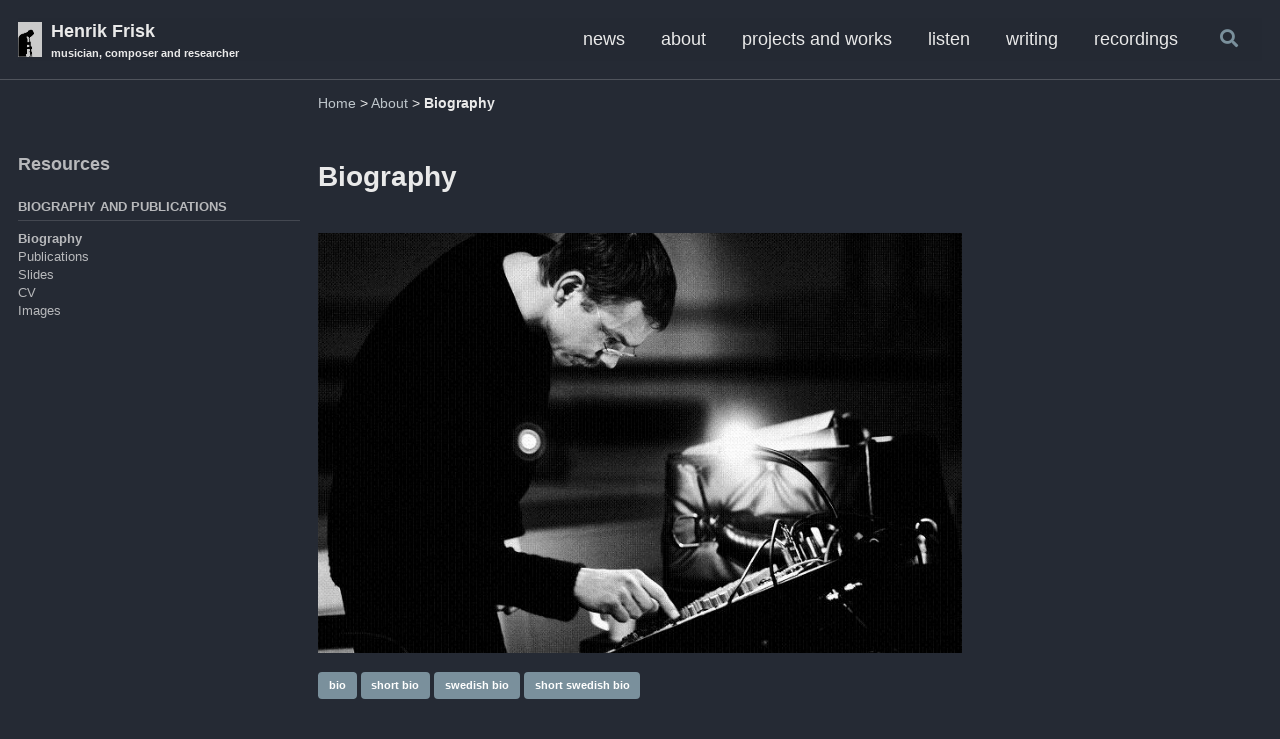

--- FILE ---
content_type: text/html
request_url: https://www.henrikfrisk.com/about/bio/
body_size: 4833
content:
<!DOCTYPE html>
<!--
  Minimal Mistakes Jekyll Theme 4.24.0 by Michael Rose
  Copyright 2013-2020 Michael Rose - mademistakes.com | @mmistakes
  Free for personal and commercial use under the MIT license
  https://github.com/mmistakes/minimal-mistakes/blob/master/LICENSE
--><html lang="en" class="no-js">
  <head>
<meta http-equiv="Content-Type" content="text/html; charset=UTF-8">
    <meta charset="utf-8">

<!-- begin _includes/seo.html --><title>Biography - Henrik Frisk</title>
<meta name="description" content="This site is dedicated to sharing information about what I do as a musician, composer and researcher.">


  <meta name="author" content="Henrik Frisk">
  


<meta property="og:type" content="website">
<meta property="og:locale" content="en_US">
<meta property="og:site_name" content="Henrik Frisk">
<meta property="og:title" content="Biography">
<meta property="og:url" content="http://www.henrikfrisk.com/about/bio/">


  <meta property="og:description" content="This site is dedicated to sharing information about what I do as a musician, composer and researcher.">











  

  


<link rel="canonical" href="http://www.henrikfrisk.com/about/bio/">




<script type="application/ld+json">
  {
    "@context": "https://schema.org",
    
      "@type": "Person",
      "name": "Henrik Frisk",
      "url": "http://www.henrikfrisk.com/"
    
  }
</script>







<!-- end _includes/seo.html -->



  <link href="/feed.xml" type="application/atom+xml" rel="alternate" title="Henrik Frisk Feed">


<!-- https://t.co/dKP3o1e -->
<meta name="viewport" content="width=device-width, initial-scale=1.0">

<script>
  document.documentElement.className = document.documentElement.className.replace(/\bno-js\b/g, '') + ' js ';
</script>

<!-- For all browsers -->
<link rel="stylesheet" href="/assets/css/main.css">
<link rel="preload" href="https://cdn.jsdelivr.net/npm/@fortawesome/fontawesome-free@5/css/all.min.css" as="style" onload="this.onload=null;this.rel='stylesheet'">
<noscript><link rel="stylesheet" href="https://cdn.jsdelivr.net/npm/@fortawesome/fontawesome-free@5/css/all.min.css"></noscript>


  
    <script src="https://code.jquery.com/jquery-3.6.0.slim.js"></script>
  


    <!-- start custom head snippets -->

<!-- insert favicons. use https://realfavicongenerator.net/ -->

<!-- end custom head snippets -->

  </head>

  <body class="layout--single">
    <nav class="skip-links">
  <ul>
    <li><a href="#site-nav" class="screen-reader-shortcut">Skip to primary navigation</a></li>
    <li><a href="#main" class="screen-reader-shortcut">Skip to content</a></li>
    <li><a href="#footer" class="screen-reader-shortcut">Skip to footer</a></li>
  </ul>
</nav>

    

<div class="masthead">
  <div class="masthead__inner-wrap">
    <div class="masthead__menu">
      <nav id="site-nav" class="greedy-nav">
        
          <a class="site-logo" href="/"><img src="/assets/images/soprano_bw2.jpg" alt="Henrik Frisk"></a>
        
        <a class="site-title" href="/">
          Henrik Frisk
          <span class="site-subtitle">musician, composer and researcher</span>
        </a>
        <ul class="visible-links">
<li class="masthead__menu-item">
              <a href="/news/">news</a>
            </li>
<li class="masthead__menu-item">
              <a href="/about/">about</a>
            </li>
<li class="masthead__menu-item">
              <a href="/portfolio/">projects and works</a>
            </li>
<li class="masthead__menu-item">
              <a href="/music/">listen</a>
            </li>
<li class="masthead__menu-item">
              <a href="/blog/">writing</a>
            </li>
<li class="masthead__menu-item">
              <a href="/recordings/">recordings</a>
            </li>
</ul>
        
        <button class="search__toggle" type="button">
          <span class="visually-hidden">Toggle search</span>
          <i class="fas fa-search"></i>
        </button>
        
        <button class="greedy-nav__toggle hidden" type="button">
          <span class="visually-hidden">Toggle menu</span>
          <div class="navicon"></div>
        </button>
        <ul class="hidden-links hidden"></ul>
      </nav>
    </div>
  </div>
</div>


    <div class="initial-content">
      <style>
  
</style>







  
    



<nav class="breadcrumbs">
  <ol itemscope itemtype="https://schema.org/BreadcrumbList">
    
    
    
      
        <li itemprop="itemListElement" itemscope itemtype="https://schema.org/ListItem">
          <a href="/" itemprop="item"><span itemprop="name">Home</span></a>

          <meta itemprop="position" content="1">
        </li>
        <span class="sep">&gt;</span>
      
      
        
        <li itemprop="itemListElement" itemscope itemtype="https://schema.org/ListItem">
          <a href="/about" itemprop="item"><span itemprop="name">About</span></a>
          <meta itemprop="position" content="2">
        </li>
        <span class="sep">&gt;</span>
      
    
      
      
        <li class="current">Biography</li>
      
    
  </ol>
</nav>

  


<div id="main" role="main">
  
  <div class="sidebar sticky">
  
  
    
      
      
      
      
    
      
      
      
      
    
    
      

<nav class="nav__list">
  <h3 class="nav__title" style="padding-left: 0;">Resources</h3>
  <input id="ac-toc" name="accordion-toc" type="checkbox">
  <label for="ac-toc">Toggle menu</label>
  <ul class="nav__items">
    
      <li>
        
          <span class="nav__sub-title">Biography and publications</span>
        

        
        <ul>
          
            <li><a href="/about/bio/" class="active">Biography</a></li>
          
            <li><a href="/about/publications/">Publications</a></li>
          
            <li><a href="/about/slides/">Slides</a></li>
          
            <li><a href="/about/cv/">CV</a></li>
          
            <li><a href="/about/images/">Images</a></li>
          
        </ul>
        
      </li>
    
  </ul>
</nav>

    
  
  </div>



  <article class="page h-entry" itemscope itemtype="https://schema.org/CreativeWork">
    <meta itemprop="headline" content="Biography">
    
    
    

    <div class="page__inner-wrap">
      
        <header>
          <h1 id="page-title" class="page__title p-name" itemprop="headline">
            <a href="http://www.henrikfrisk.com/about/bio/" class="u-url" itemprop="url">Biography
</a>
          </h1>
          


        </header>
      

      <section class="page__content e-content" itemprop="text">
        
        <p><img src="/assets/images/mixer_high.jpg" alt="mixer image" class="text_nowrap"></p>

<p><a href="#bio" id="bio" class="btn btn--primary">  bio  </a>
<a href="#sbio" id="sbio" class="btn btn--primary">short bio</a>
<a href="#sebio" id="sebio" class="btn btn--primary">swedish bio</a>
<a href="#sesbio" id="sesbio" class="btn btn--primary">short swedish bio</a></p>

<div>


	<div id="bio_1">
		<div style="font-size: 0.7em; float: right;"> updated 2021-11-12 </div>
		<h4> Biography </h4>
		<!-- <p style= \"font-size: 0.6em\"> | updated 2021-11-12 | </p> -->
		<p> Henrik Frisk is an active performer (saxophones and electronics) of improvised and contemporary music and a composer of acoustic and electroacoustic music. He is professor at the Royal College of Music in Stockholm at the department for electroacoustic music composition, and his research is concerned with improvisation, interactivity, spatialisation and experimental electroacoustic music. Among other research projects he is currently involved with Musical Transformations, a project exploring musical traditions and change. He has contributed to the <em>Routledge companion to research in the arts</em> and is the co-editor and contributor of <em>Acts of Creation</em>, an anthology on artistic research supervision. </p>
		<p> After having pursued a career in jazz in the nineties with performances at the Bell Atlantic Jazz Festival, NYC and Montreux Jazz Festival, Switzerland,  he is now spending most of his time composing and playing contemporary music with a recent interest in sound installation and sound art. He has worked with musicians and artists such as David Liebman, Gary Thomas, Michael Formanek, Richie Beirach, Jim Black, James Tenney, Luca Francesconi, Cort Lippe and others.\nHe has performed in Belarus, Canada, Czech Republic, China, Cuba, Denmark, Finland, France, Germany, Iceland, India, Mexico, Norway, Poland, Spain, Sweden, Switzerland, the United States and Vietnam. As a composer he has received commissions from the Swedish Broadcasting Company, NOMUS, Stockholm Saxophone Quartet, Dave Liebman Big Band, Copenhagen Art Ensemble, Ensemble Den 3. vej, Statens Kunstfond, Ensemble Ars Nova and several big bands, soloists and ensembles in Scandinavia. He has made numerous recordings for American, Canadian, Swedish and Danish record labels. He has had a close collaboration with Malmö based record label dB Productions but is currently mainly involved with the independent collective Kopasetic Productions. </p>
		<p> Henrik Frisk is also a renowned teacher and apart from working at the Royal College of Music in Stockholm (KMH) he has in the past managed the Performers Department for Jazz and Improvised music at the Malmö Academy of Music for five years (1999-2004). He has also been teaching composition, saxophone and ensemble classes at the Rhythmic Conservatory in Copenhagen and has been associate professor at the University of Skövde teaching interactive music. As a visiting lecturer he has given lectures at several schools, mainly in Scandinavia. </p>
	</div>

	<div id="bio_2">
		<div style="font-size: 0.7em; float: right;"> updated 2021-11-12 </div>
		<h4> Short biography </h4>
		<!-- <p style= \"font-size: 0.6em\"> | updated 2021-11-12 | </p> -->
		<p> Henrik Frisk is an active performer (saxophones and electronics) of improvised and contemporary music and a composer of acoustic and electroacoustic music. He is professor at the Royal College of Music in Stockholm at the department for electroacoustic music composition, and his research is concerned with improvisation, interactivity, spatialisation and experimental electroacoustic music. Among other research projects he is currently involved with Musical Transformations, a project exploring musical traditions and change. He has contributed to the <em>Routledge companion to research in the arts</em> and is the co-editor and contributor of <em>Acts of Creation</em>, an anthology on artistic research supervision. </p>
		<p> Henrik has performed in many countries in Europe, North America and Asia including performances at prestigious festivals such as the Bell Atlantic Jazz Festival, NYC and the Montreux Jazz Festival, Switzerland. As a composer he has received commissions from many institutions, ensembles and musicians. He has made numerous recordings for American, Canadian, Swedish and Danish record labels and is currently a member of the collective Kopasetic Productions which is an independent label owned and run by improvising musicians.He has had a close collaboration with Malmö based record label dB Productions but is currently mainly involved with the independent collective Kopasetic Productions. </p>
		<p>  </p>
	</div>

	<div id="bio_3">
		<div style="font-size: 0.7em; float: right;"> updated 2022-08-10 </div>
		<h4> Biografi </h4>
		<!-- <p style= \"font-size: 0.6em\"> | updated 2022-08-10 | </p> -->
		<p> Henrik Frisk är saxofonist, kompoistör, forskare samt lärare och föreläsare och professor på institutionen för komposition, dirigering och musikteori på Kungl. Musikhögskolan i Stockholm. Han har sedan han föddes i Antibes, Frankrike, varit verksam i Sverige, Danmark, Frankrike, USA och Kanada. Sedan 2007 bor han i Uppsala och är aktiv nationellt och internationellt. Hans hvudintresse ligger inom jazz och den improviserade musiken samt elektroakustisk musik men han har på senare tid även arbetat med besläktade områden som ljudinstallationer. Internationellt har han arbetat med musiker som David Liebman, Michael Formanek, Richie Beirach, Gary Thomas, Jim Black m.fl. </p>
		<p> Han har framträtt i Danmark, Finland, Frankrike, Indien, Island, Kanada, Kina, Kuba, Mexiko, Norge, Polen, Schweiz, Sverige, Tjeckien, Tyskland, USA, Vietnam och Vitryssland. Som tonsättare har han mottagit beställningar från Sveriges Radio, NOMUS, Stockholms Saxofonkvartett, David Liebman Big Band, Ensemble den 3. vej, Statens Kunstfond, Ensemble Ars Nova samt flera solister, storband och ensembler i Skandinavien. Han har spelat in skivor för Svenska, Danska, Amerikanska och Kanadensiska skivetiketter och har haft ett långt samarbete med svenska skivbolaget dB-Productions även om han på senare år framförallt jobbar med det kollektivt drivna Kopasetic Productions. </p>
		<p> Som lärare har Henrik Frisk mellan åren 1998-2003 arbetat med att utveckla och leda utbildningen för jazzmusiker på Musikhögskolan i Malmö och innan dess, och delvis parallellt undervisade han i saxofon, komposition och arrangering, storband samt dirigering vid Det Rytmiske Konservatorium i Köpenhamn. Han har även varit på dataspelsprogrammet på Högskolan i Skövde och gästprofessor på CCRMA, Stanford, USA. Som gästlärare har han varit vid ett flertal skolor i Europa, Nordamerika och Asien. </p>
	</div>

	<div id="bio_4">
		<div style="font-size: 0.7em; float: right;"> updated 2022-08-29 </div>
		<h4> Kort biografi </h4>
		<!-- <p style= \"font-size: 0.6em\"> | updated 2022-08-29 | </p> -->
		<p> Henrik Frisk är bosatt i Uppsala och är aktiv nationellt och internationellt som saxofonist, tonsättare, forskare samt lärare och föreläsare och är professor i musik på institutionen för komposition, dirigering och musikteori på Kungl. Musikhögskolan i Stockholm. Han arbetar främst med improvisation och elektroakustisk musik men även med ljudinstallationer och besläktade genrer. Sedan 2008, då han disputerade på det konstnärliga området på avhandlingen <em>Improvisation, Computers, and Interaction : Rethinking Human-Computer Interaction Through Music</em> (ISSN 1653-8617), har han markerat sig som konstnärlig forskare i Europa. </p>
		<p> Han har framträtt i Danmark, Finland, Frankrike, Indien, Island, Kanada, Kina, Kuba, Mexiko, Norge, Polen, Schweiz, Sverige, Tjeckien, Tyskland, USA, Vietnam och Vitryssland. Som tonsättare har han mottagit beställningar från Sveriges Radio, NOMUS, Stockholms Saxofonkvartett, David Liebman Big Band, Ensemble den 3. vej, Statens Kunstfond, Ensemble Ars Nova samt flera solister, storband och ensembler i Skandinavien. Han har spelat in skivor för Svenska, Danska, Amerikanska och Kanadensiska skivetiketter. </p>
		<p>  </p>
	</div>

</div>

<script>
$( document ).ready(function() {
	$( "#bio_1" ).show();
	$( "#bio_2" ).hide();
	$( "#bio_3" ).hide();
	$( "#bio_4" ).hide();
});
$( "#bio" ).click(function() {
	$( "#bio_1" ).show();
	$( "#bio_2" ).hide();
	$( "#bio_3" ).hide();
	$( "#bio_4" ).hide();
});
$( "#sbio" ).click(function() {
	$( "#bio_1" ).hide();
	$( "#bio_2" ).show();
	$( "#bio_3" ).hide();
	$( "#bio_4" ).hide();
});
$( "#sebio" ).click(function() {
	$( "#bio_1" ).hide();
	$( "#bio_2" ).hide();
	$( "#bio_3" ).show();
	$( "#bio_4" ).hide();
});
$( "#sesbio" ).click(function() {
	$( "#bio_1" ).hide();
	$( "#bio_2" ).hide();
	$( "#bio_3" ).hide();
	$( "#bio_4" ).show();
});
</script>


        
      </section>

      <footer class="page__meta">
        
          <h4 class="page__meta-title">Click the tag/category for related posts</h4>
        
        


        

      </footer>

      

      
<!-- 
     This should be set up so that previous and next gets the page in the right category
 -->



    </div>

    
  </article>

  
  
  
  
  
  
  
  
  
    
    
    
  

    
    
    
  

    
    
    
  

    
    
    
  

    
    
    
  

    
    
    
  

    
    
    
  

    
    
    
  

    
    
    
  

    
    
    
  

    
    
    
  

    
    
    
  

    
    
    
  

    
    
    
  

    
    
    
  

    
    
    
  

    
    
    
  

    
    
    
  

    
    
    
  

    
    
    
  

    
    
    
  

    
    
    
  

    
    
    
  

    
    
    
  

    
    
    
  

    
    
    
  

    
    
    
  

    
    
    
  

    
    
    
  

    
    
    
  

    
    
    
  

    
    
    
  

    
    
    
  

    
    
    
  

    
    
    
  

    
    
    
  

    
    
    
  

    
    
    
  

    
    
    
  

    
    
    
  

    
    
    
  

    
    
    
  

    
    
    
  

    
    
    
  

    
    
    
  

    
    
    
  

    
    
    
  

    
    
    
  

    
    
    
  

    
    
    
  

    
    
    
  

    
    
    
  

    
    
    
  

    
    
    
  

    
    
    
  

    
    
    
  

    
    
    
  

    
    
    
  

    
    
    
  

    
    
    
  

    
    
    
  

    
    
    
  

    
    
    
  

    
    
    
  

    
    
    
  

    
    
    
  

    
    
    
  

    
    
    
  

    
    
    
  

    
    
    
  

    
    
    
  

    
    
    
  

    
    
    
  

    
    
    
  

    
    
    
  

    
    
    
  

    
    
    
  

    
    
    
  

    
    
    
  

    
    
    
  

    
    
    
  

    
    
    
  

    
    
    
  

    
    
    
  

    
    
    
  

    
    
    
  

    
    
    
  

    
    
    
  

    
    
    
  

    
    
    
  

    
    
    
  

    
    
    
  

    
    
    
  

    
    
    
  

    
    
    
  

    
    
    
  

    
    
    
  

    
    
    
  

    
    
    
  

    
    
    
  

    
    
    
  

    
    
    
  

    
    
    
  

    
    
    
  

    
    
    
  

    
    
    
  

    
    
    
  

    
    
    
  

    
    
    
  

    
    
    
  

    
    
    
  

    
    
    
  

    
    
    
  

    
    
    
  

    
    
    
  

    
    
    
  

    
    
    
  

    
    
    
  

    
    
    
  

    
    
    
  

    
    
    
  

    
    
    
  

    
    
    
  

    
    
    
  

    
    
    
  

    
    
    
  

    
    
    
  

    
    
    
  

    
    
    
  

    
    
    
  

    
    
    
  

    
    
    
  

    
    
    
  

    
    
    
  

    
    
    
  

    
    
    
  

    
    
    
  

    
    
    
  

    
    
    
  

    
    
    
  

    
    
    
  

    
    
    
  

    
    
    
  

    
    
    
  

    
    
    
  

    
    
    
  

    
    
    
  

    
    
    
  

    
    
    
  

    
    
    
  

    
    
    
  

    
    
    
  

    
    
    
  

    
    
    
  

    
    
    
  

    
    
    
  

    
    
    
  

    
    
    
  

    
    
    
  

    
    
    
  

    
    
    
  

    
    
    
  

    
    
    
  

    
    
    
  

    
    
    
  

    
    
    
  

    
    
    
  

    
    
    
  

    
    
    
  

    
    
    
  

    
    
    
  

    
    
    
  

    
    
    
  

    
    
    
  

    
    
    
  

    
    
    
  

    
    
    
  

    
    
    
  

    
    
    
  

    
    
    
  

    
    
    
  

    
    
    
  

    
    
    
  

    
    
    
  

    
    
    
  

    
    
    
  

    
    
    
  

    
    
    
  

    
    
    
  

    
    
    
  

    
    
    
  

    
    
    
  

    
    
    
  

    
    
    
  

    
    
    
  

    
    
    
  

    
    
    
  

    
    
    
  

    
    
    
  

    
    
    
  

    
    
    
  

    
    
    
  

    
    
    
  

    
    
    
  

    
    
    
  

    
    
    
  

    
    
    
  

    
    
    
  

    
    
    
  

    
    
    
  

    
    
    
  

    
    
    
  

    
    
    
  

    
    
    
  

    
    
    
  

    
    
    
  

    
    
    
  

    
    
    
  

    
    
    
  

    
    
    
  

    
    
    
  

    
    
    
  

    
    
    
  

    
    
    
  

    
    
    
  

    
    
    
  

    
    
    
  

    
    
    
  

    
    
    
  

    
    
    
  

    
    
    
  

    
    
    
  

    
    
    
  

    
    
    
  

    
    
    
  

    
    
    
  

    
    
    
  

    
    
    
  

    
    
    
  

    
    
    
  

    
    
    
  

    
    
    
  

    
    
    
  

    
    
    
  

    
    
    
  

    
    
    
  

    
    
    
  

    
    
    
  

    
    
    
  

    
    
    
  

    
    
    
  

    
    
    
  

    
    
    
  

    
    
    
  

    
    
    
  

    
    
    
  

    
    
    
  

    
    
    
  

    
    
    
  

    
    
    
  

    
    
    
  

    
    
    
  

    
    
    
  

    
    
    
  

    
    
    
  

    
    
    
  

    
    
    
  

    
    
    
  

    
    
    
  

    
    
    
  

    
    
    
  

    
    
    
  

    
    
    
  

    
    
    
  

    
    
    
  

    
    
    
  

    
    
    
  

    
    
    
  

    
    
    
  

    
    
    
  

    
    
    
  

    
    
    
  

    
    
    
  

    
    
    
  

    
    
    
  

    
    
    
  

    
    
    
  

    
    
    
  

    
    
    
  

    
    
    
  

    
    
    
  

    
    
    
  

    
    
    
  

    
    
    
  

    
    
    
  

    
    
    
  

    
    
    
  

    
    
    
  

    
    
    
  

    
    
    
  

    
    
    
  

    
    
    
  

    
    
    
  

    
    
    
  

    
    
    
  

    
    
    
  

    
    
    
  

    
    
    
  

    
    
    
  

    
    
    
  

    
    
    
  

    
    
    
  

    
    
    
  

    
    
    
  

    
    
    
  

    
    
    
  

    
    
    
  

    
    
    
  

    
    
    
  

    
    
    
  

    
    
    
  

    
    
    
  

    
    
    
  

    
    
    
  

    
    
    
  

    
    
    
  

    
    
    
  

    
    
    
  

    
    
    
  

    
    
    
  

    
    
    
  

    
    
    
  

    
    
    
  

    
    
    
  

    
    
    
  

    
    
    
  

    
    
    
  

    
    
    
  

    
    
    
  

    
    
    
  

    
    
    
  

    
    
    
  

    
    
    
  

    
    
    
  

    
    
    
  

    
    
    
  

    
    
    
  

    
    
    
  

    
    
    
  

    
    
    
  

    
    
    
  

    
    
    
  

    
    
    
  

    
    
    
  

    
    
    
  

    
    
    
  

    
    
    
  

    
    
    
  

    
    
    
  

    
    
    
  

    
    
    
  

    
    
    
  

    
    
    
  

    
    
    
  

    
    
    
  

    
    
    
  

    
    
    
  

    
    
    
  

    
    
    
  

    
    
    
  

    
    
    
  

    
    
    
  

    
    
    
  

    
    
    
  

    
    
    
  

    
    
    
  

    
    
    
  

    
    
    
  

    
    
    
  

    
    
    
  

    
    
    
  

    
    
    
  

    
    
    
  

    
    
    
  

    
    
    
  

    
    
    
  

    
    
    
  

    
    
    
  

    
    
    
  

    
    
    
  

    
    
    
  

    
    
    
  

    
    
    
  

    
    
    
  

    
    
    
  

    
    
    
  

    
    
    
  

    
    
    
  

    
    
    
  

    
    
    
  

    
    
    
  

    
    
    
  

    
    
    
  

    
    
    
  

    
    
    
  

    
    
    
  

    
    
    
  

    
    
    
  

    
    
    
  

    
    
    
  

    
    
    
  

    
    
    
  

    
    
    
  

    
    
    
  

    
    
    
  

    
    
    
  

    
    
    
  

    
    
    
  

    
    
    
  

    
    
    
  

    
    
    
  

    
    
    
  

    
    
    
  

    
    
    
  

    
    
    
  

    
    
    
  

    
    
    
  


  
  
</div>

    </div>

    
      <div class="search-content">
        <div class="search-content__inner-wrap">
<form class="search-content__form" onkeydown="return event.key != 'Enter';" role="search">
    <label class="sr-only" for="search">
      Enter your search term...
    </label>
    <input type="search" id="search" class="search-input" tabindex="-1" placeholder="Enter your search term...">
  </form>
  <div id="results" class="results"></div>
</div>

      </div>
    

    <div id="footer" class="page__footer">
      <footer>
        <!-- start custom footer snippets -->
<!-- Script for the drop down effects of the bibliography -->
<script>

$(document).ready(function() {
    var str =$(this).attr('id');
    
    $(".btnId").unbind('click').bind('click', function(e) {
        var str = $(this).attr('id');
        var ret = str.split("_");
        var id = ret[1];
        console.log(id);
        $('#' + id).toggle(1000);
    });
});
</script>

<!-- end custom footer snippets -->

        <div class="page__footer-follow">
  <ul class="social-icons">
    
      <li><strong>Follow:</strong></li>
    

    
      
        
      
        
      
        
      
        
      
        
      
        
      
    

    
      <li><a href="/feed.xml"><i class="fas fa-fw fa-rss-square" aria-hidden="true"></i> Feed</a></li>
    
  </ul>
</div>

<div class="page__footer-copyright">© 2026 Henrik Frisk. </div>

      </footer>
    </div>

    
  <script src="/assets/js/main.min.js"></script>




<script src="/assets/js/lunr/lunr.min.js"></script>
<script src="/assets/js/lunr/lunr-store.js"></script>
<script src="/assets/js/lunr/lunr-en.js"></script>







  </body>
</html>


--- FILE ---
content_type: text/css
request_url: https://www.henrikfrisk.com/assets/css/main.css
body_size: 12742
content:
.author__urls.social-icons i,.author__urls.social-icons .svg-inline--fa,.page__footer-follow .social-icons i,.page__footer-follow .social-icons .svg-inline--fa{color:inherit}.ais-search-box .ais-search-box--input{background-color:rgb(31.45,35.7,44.2)}/*!
 * Minimal Mistakes Jekyll Theme 4.24.0 by Michael Rose
 * Copyright 2013-2020 Michael Rose - mademistakes.com | @mmistakes
 * Licensed under MIT (https://github.com/mmistakes/minimal-mistakes/blob/master/LICENSE)
*/.mfp-counter{font-family:Georgia,Times,serif}.mfp-bg{top:0;left:0;width:100%;height:100%;z-index:1042;overflow:hidden;position:fixed;background:#000;opacity:.8;filter:alpha(opacity=80)}.mfp-wrap{top:0;left:0;width:100%;height:100%;z-index:1043;position:fixed;outline:none !important;-webkit-backface-visibility:hidden}.mfp-container{text-align:center;position:absolute;width:100%;height:100%;left:0;top:0;padding:0 8px;-webkit-box-sizing:border-box;-moz-box-sizing:border-box;box-sizing:border-box}.mfp-container:before{content:"";display:inline-block;height:100%;vertical-align:middle}.mfp-align-top .mfp-container:before{display:none}.mfp-content{position:relative;display:inline-block;vertical-align:middle;margin:0 auto;text-align:left;z-index:1045}.mfp-inline-holder .mfp-content,.mfp-ajax-holder .mfp-content{width:100%;cursor:auto}.mfp-ajax-cur{cursor:progress}.mfp-zoom-out-cur,.mfp-zoom-out-cur .mfp-image-holder .mfp-close{cursor:-moz-zoom-out;cursor:-webkit-zoom-out;cursor:zoom-out}.mfp-zoom{cursor:pointer;cursor:-webkit-zoom-in;cursor:-moz-zoom-in;cursor:zoom-in}.mfp-auto-cursor .mfp-content{cursor:auto}.mfp-close,.mfp-arrow,.mfp-preloader,.mfp-counter{-webkit-user-select:none;-moz-user-select:none;user-select:none}.mfp-loading.mfp-figure{display:none}.mfp-hide{display:none !important}.mfp-preloader{color:#ccc;position:absolute;top:50%;width:auto;text-align:center;margin-top:-0.8em;left:8px;right:8px;z-index:1044}.mfp-preloader a{color:#ccc}.mfp-preloader a:hover{color:#fff}.mfp-s-ready .mfp-preloader{display:none}.mfp-s-error .mfp-content{display:none}button.mfp-close,button.mfp-arrow{overflow:visible;cursor:pointer;background:rgba(0,0,0,0);border:0;-webkit-appearance:none;display:block;outline:none;padding:0;z-index:1046;-webkit-box-shadow:none;box-shadow:none}button::-moz-focus-inner{padding:0;border:0}.mfp-close{width:44px;height:44px;line-height:44px;position:absolute;right:0;top:0;text-decoration:none;text-align:center;opacity:1;filter:alpha(opacity=100);padding:0 0 18px 10px;color:#fff;font-style:normal;font-size:28px;font-family:Georgia,Times,serif}.mfp-close:hover,.mfp-close:focus{opacity:1;filter:alpha(opacity=100)}.mfp-close:active{top:1px}.mfp-close-btn-in .mfp-close{color:#fff}.mfp-image-holder .mfp-close,.mfp-iframe-holder .mfp-close{color:#fff;right:-6px;text-align:right;padding-right:6px;width:100%}.mfp-counter{position:absolute;top:0;right:0;color:#ccc;font-size:12px;line-height:18px}.mfp-arrow{position:absolute;opacity:1;filter:alpha(opacity=100);margin:0;top:50%;margin-top:-55px;padding:0;width:90px;height:110px;-webkit-tap-highlight-color:rgba(0,0,0,0)}.mfp-arrow:active{margin-top:-54px}.mfp-arrow:hover,.mfp-arrow:focus{opacity:1;filter:alpha(opacity=100)}.mfp-arrow:before,.mfp-arrow:after,.mfp-arrow .mfp-b,.mfp-arrow .mfp-a{content:"";display:block;width:0;height:0;position:absolute;left:0;top:0;margin-top:35px;margin-left:35px;border:medium inset rgba(0,0,0,0)}.mfp-arrow:after,.mfp-arrow .mfp-a{border-top-width:13px;border-bottom-width:13px;top:8px}.mfp-arrow:before,.mfp-arrow .mfp-b{border-top-width:21px;border-bottom-width:21px;opacity:.7}.mfp-arrow-left{left:0}.mfp-arrow-left:after,.mfp-arrow-left .mfp-a{border-right:17px solid #fff;margin-left:31px}.mfp-arrow-left:before,.mfp-arrow-left .mfp-b{margin-left:25px;border-right:27px solid #fff}.mfp-arrow-right{right:0}.mfp-arrow-right:after,.mfp-arrow-right .mfp-a{border-left:17px solid #fff;margin-left:39px}.mfp-arrow-right:before,.mfp-arrow-right .mfp-b{border-left:27px solid #fff}.mfp-iframe-holder{padding-top:40px;padding-bottom:40px}.mfp-iframe-holder .mfp-content{line-height:0;width:100%;max-width:900px}.mfp-iframe-holder .mfp-close{top:-40px}.mfp-iframe-scaler{width:100%;height:0;overflow:hidden;padding-top:56.25%}.mfp-iframe-scaler iframe{position:absolute;display:block;top:0;left:0;width:100%;height:100%;box-shadow:0 0 8px rgba(0,0,0,.6);background:#000}img.mfp-img{width:auto;max-width:100%;height:auto;display:block;line-height:0;-webkit-box-sizing:border-box;-moz-box-sizing:border-box;box-sizing:border-box;padding:40px 0 40px;margin:0 auto}.mfp-figure{line-height:0}.mfp-figure:after{content:"";position:absolute;left:0;top:40px;bottom:40px;display:block;right:0;width:auto;height:auto;z-index:-1;box-shadow:0 0 8px rgba(0,0,0,.6);background:#444}.mfp-figure small{color:#bdbdbd;display:block;font-size:12px;line-height:14px}.mfp-figure figure{margin:0}.mfp-figure figcaption{margin-top:0;margin-bottom:0}.mfp-bottom-bar{margin-top:-36px;position:absolute;top:100%;left:0;width:100%;cursor:auto}.mfp-title{text-align:left;line-height:18px;color:#f3f3f3;word-wrap:break-word;padding-right:36px}.mfp-image-holder .mfp-content{max-width:100%}.mfp-gallery .mfp-image-holder .mfp-figure{cursor:pointer}@media screen and (max-width: 800px)and (orientation: landscape),screen and (max-height: 300px){.mfp-img-mobile .mfp-image-holder{padding-left:0;padding-right:0}.mfp-img-mobile img.mfp-img{padding:0}.mfp-img-mobile .mfp-figure:after{top:0;bottom:0}.mfp-img-mobile .mfp-figure small{display:inline;margin-left:5px}.mfp-img-mobile .mfp-bottom-bar{background:rgba(0,0,0,.6);bottom:0;margin:0;top:auto;padding:3px 5px;position:fixed;-webkit-box-sizing:border-box;-moz-box-sizing:border-box;box-sizing:border-box}.mfp-img-mobile .mfp-bottom-bar:empty{padding:0}.mfp-img-mobile .mfp-counter{right:5px;top:3px}.mfp-img-mobile .mfp-close{top:0;right:0;width:35px;height:35px;line-height:35px;background:rgba(0,0,0,.6);position:fixed;text-align:center;padding:0}}@media all and (max-width: 900px){.mfp-arrow{-webkit-transform:scale(0.75);transform:scale(0.75)}.mfp-arrow-left{-webkit-transform-origin:0;transform-origin:0}.mfp-arrow-right{-webkit-transform-origin:100%;transform-origin:100%}.mfp-container{padding-left:6px;padding-right:6px}}.mfp-ie7 .mfp-img{padding:0}.mfp-ie7 .mfp-bottom-bar{width:600px;left:50%;margin-left:-300px;margin-top:5px;padding-bottom:5px}.mfp-ie7 .mfp-container{padding:0}.mfp-ie7 .mfp-content{padding-top:44px}.mfp-ie7 .mfp-close{top:0;right:0;padding-top:0}button:focus,a:focus{outline:thin dotted #7b919d;outline:5px auto #7b919d;outline-offset:-2px}*{box-sizing:border-box}html{box-sizing:border-box;background-color:#252a34;font-size:16px;-webkit-text-size-adjust:100%;-ms-text-size-adjust:100%}@media(min-width: 48em){html{font-size:18px}}@media(min-width: 64em){html{font-size:20px}}@media(min-width: 80em){html{font-size:22px}}body{margin:0}::-moz-selection{color:#fff;background:#000}::selection{color:#fff;background:#000}article,aside,details,figcaption,figure,footer,header,hgroup,main,nav,section{display:block}audio,canvas,video{display:inline-block;*display:inline;*zoom:1}audio:not([controls]){display:none}a{color:rgb(189.6,198.4,203.2)}a:hover,a:active{outline:0}sub,sup{position:relative;font-size:75%;line-height:0;vertical-align:baseline}sup{top:-0.5em}sub{bottom:-0.25em}img{max-width:100%;width:auto\9 ;height:auto;vertical-align:middle;border:0;-ms-interpolation-mode:bicubic}#map_canvas img,.google-maps img{max-width:none}button,input,select,textarea{margin:0;font-size:100%;vertical-align:middle}button,input{*overflow:visible;line-height:normal}button::-moz-focus-inner,input::-moz-focus-inner{padding:0;border:0}button,html input[type=button],input[type=reset],input[type=submit]{-webkit-appearance:button;cursor:pointer}label,select,button,input[type=button],input[type=reset],input[type=submit],input[type=radio],input[type=checkbox]{cursor:pointer}input[type=search]{box-sizing:border-box;-webkit-appearance:textfield}input[type=search]::-webkit-search-decoration,input[type=search]::-webkit-search-cancel-button{-webkit-appearance:none}textarea{overflow:auto;vertical-align:top}html{position:relative;min-height:100%}body{margin:0;padding:0;color:#eaeaea;font-family:-apple-system,BlinkMacSystemFont,"Roboto","Segoe UI","Helvetica Neue","Lucida Grande",Arial,sans-serif;line-height:1.5}body.overflow--hidden{overflow:hidden}h1,h2,h3,h4,h5,h6{margin:2em 0 .5em;line-height:1.2;font-family:-apple-system,BlinkMacSystemFont,"Roboto","Segoe UI","Helvetica Neue","Lucida Grande",Arial,sans-serif;font-weight:bold}h1{margin-top:0;font-size:1.563em}h2{font-size:1.25em}h3{font-size:1.125em}h4{font-size:1.0625em}h5{font-size:1.03125em}h6{font-size:1em}small,.small{font-size:.75em}p{margin-bottom:1.3em}u,ins{text-decoration:none;border-bottom:1px solid #eaeaea}u a,ins a{color:inherit}del a{color:inherit}p,pre,blockquote,ul,ol,dl,figure,table,fieldset{orphans:3;widows:3}abbr[title],abbr[data-original-title]{text-decoration:none;cursor:help;border-bottom:1px dotted #eaeaea}blockquote{margin:2em 1em 2em 0;padding-left:1em;padding-right:1em;font-style:italic;border-left:.25em solid #7b919d}blockquote cite{font-style:italic}blockquote cite:before{content:"—";padding-right:5px}a:visited{color:rgb(142.2,148.8,152.4)}a:hover{color:rgb(205.95,212.55,216.15);outline:0}tt,code,kbd,samp,pre{font-family:Monaco,Consolas,"Lucida Console",monospace}pre{overflow-x:auto}hr{display:block;margin:1em 0;border:0;border-top:1px solid rgb(80.6,84.6,92.6)}ul li,ol li{margin-bottom:.5em}li ul,li ol{margin-top:.5em}figure{display:-webkit-box;display:flex;-webkit-box-pack:justify;justify-content:space-between;-webkit-box-align:start;align-items:flex-start;flex-wrap:wrap;margin:2em 0}figure img,figure iframe,figure .fluid-width-video-wrapper{margin-bottom:1em}figure img{width:100%;border-radius:4px;-webkit-transition:all .2s ease-in-out;transition:all .2s ease-in-out}figure>a{display:block}@media(min-width: 37.5em){figure.half>a,figure.half>img{width:calc(50% - .5em)}}figure.half figcaption{width:100%}@media(min-width: 37.5em){figure.third>a,figure.third>img{width:calc(33.3333% - .5em)}}figure.third figcaption{width:100%}figcaption{margin-bottom:.5em;color:rgb(238.2,238.2,238.2);font-family:-apple-system,BlinkMacSystemFont,"Roboto","Segoe UI","Helvetica Neue","Lucida Grande",Arial,sans-serif;font-size:.75em}figcaption a{-webkit-transition:all .2s ease-in-out;transition:all .2s ease-in-out}figcaption a:hover{color:rgb(205.95,212.55,216.15)}svg:not(:root){overflow:hidden}nav ul{margin:0;padding:0}nav li{list-style:none}nav a{text-decoration:none}nav ul li,nav ol li{margin-bottom:0}nav li ul,nav li ol{margin-top:0}b,i,strong,em,blockquote,p,q,span,figure,img,h1,h2,header,input,a,tr,td,form button,input[type=submit],.btn,.highlight,.archive__item-teaser{-webkit-transition:all .2s ease-in-out;transition:all .2s ease-in-out}form{margin:0 0 5px 0;padding:1em;background-color:rgb(31.45,35.7,44.2)}form fieldset{margin-bottom:5px;padding:0;border-width:0}form legend{display:block;width:100%;margin-bottom:10px;*margin-left:-7px;padding:0;color:#eaeaea;border:0;white-space:normal}form p{margin-bottom:2.5px}form ul{list-style-type:none;margin:0 0 5px 0;padding:0}form br{display:none}label,input,button,select,textarea{vertical-align:baseline;*vertical-align:middle}input,button,select,textarea{box-sizing:border-box;font-family:-apple-system,BlinkMacSystemFont,"Roboto","Segoe UI","Helvetica Neue","Lucida Grande",Arial,sans-serif}label{display:block;margin-bottom:.25em;color:#eaeaea;cursor:pointer}label small{font-size:.75em}label input,label textarea,label select{display:block}input,textarea,select{display:inline-block;width:100%;padding:.25em;margin-bottom:.5em;color:#eaeaea;background-color:#252a34;border:rgb(80.6,84.6,92.6);border-radius:4px;box-shadow:0 1px 1px rgba(0,0,0,.125)}.input-mini{width:60px}.input-small{width:90px}input[type=image],input[type=checkbox],input[type=radio]{width:auto;height:auto;padding:0;margin:3px 0;*margin-top:0;line-height:normal;cursor:pointer;border-radius:0;border:0 \9 ;box-shadow:none}input[type=checkbox],input[type=radio]{box-sizing:border-box;padding:0;*width:13px;*height:13px}input[type=image]{border:0}input[type=file]{width:auto;padding:initial;line-height:initial;border:initial;background-color:rgba(0,0,0,0);background-color:initial;box-shadow:none}input[type=button],input[type=reset],input[type=submit]{width:auto;height:auto;cursor:pointer;*overflow:visible}select,input[type=file]{*margin-top:4px}select{width:auto;background-color:#fff}select[multiple],select[size]{height:auto}textarea{resize:vertical;height:auto;overflow:auto;vertical-align:top}input[type=hidden]{display:none}.form{position:relative}.radio,.checkbox{padding-left:18px;font-weight:normal}.radio input[type=radio],.checkbox input[type=checkbox]{float:left;margin-left:-18px}.radio.inline,.checkbox.inline{display:inline-block;padding-top:5px;margin-bottom:0;vertical-align:middle}.radio.inline+.radio.inline,.checkbox.inline+.checkbox.inline{margin-left:10px}input[disabled],select[disabled],textarea[disabled],input[readonly],select[readonly],textarea[readonly]{opacity:.5;cursor:not-allowed}input:focus,textarea:focus{border-color:#7b919d;outline:0;outline:thin dotted \9 ;box-shadow:inset 0 1px 3px rgba(234,234,234,.06),0 0 5px rgba(123,145,157,.7)}input[type=file]:focus,input[type=radio]:focus,input[type=checkbox]:focus,select:focus{box-shadow:none}.help-block,.help-inline{color:rgb(238.2,238.2,238.2)}.help-block{display:block;margin-bottom:1em;line-height:1em}.help-inline{display:inline-block;vertical-align:middle;padding-left:5px}.form-group{margin-bottom:5px;padding:0;border-width:0}.form-inline input,.form-inline textarea,.form-inline select{display:inline-block;margin-bottom:0}.form-inline label{display:inline-block}.form-inline .radio,.form-inline .checkbox,.form-inline .radio{padding-left:0;margin-bottom:0;vertical-align:middle}.form-inline .radio input[type=radio],.form-inline .checkbox input[type=checkbox]{float:left;margin-left:0;margin-right:3px}.form-search input,.form-search textarea,.form-search select{display:inline-block;margin-bottom:0}.form-search .search-query{padding-left:14px;padding-right:14px;margin-bottom:0;border-radius:14px}.form-search label{display:inline-block}.form-search .radio,.form-search .checkbox,.form-inline .radio{padding-left:0;margin-bottom:0;vertical-align:middle}.form-search .radio input[type=radio],.form-search .checkbox input[type=checkbox]{float:left;margin-left:0;margin-right:3px}.form--loading:before{content:""}.form--loading .form__spinner{display:block}.form:before{position:absolute;top:0;left:0;width:100%;height:100%;background-color:hsla(0,0%,100%,.7);z-index:10}.form__spinner{display:none;position:absolute;top:50%;left:50%;z-index:11}table{display:block;margin-bottom:1em;width:100%;font-family:-apple-system,BlinkMacSystemFont,"Roboto","Segoe UI","Helvetica Neue","Lucida Grande",Arial,sans-serif;font-size:.75em;border-collapse:collapse;overflow-x:auto}table+table{margin-top:1em}thead{background-color:rgb(80.6,84.6,92.6);border-bottom:2px solid rgb(60.45,63.45,69.45)}th{padding:.5em;font-weight:bold;text-align:left}td{padding:.5em;border-bottom:1px solid rgb(60.45,63.45,69.45)}tr,td,th{vertical-align:middle}@-webkit-keyframes intro{0%{opacity:0}100%{opacity:1}}@keyframes intro{0%{opacity:0}100%{opacity:1}}.btn{display:inline-block;margin-bottom:.25em;padding:.5em 1em;font-family:-apple-system,BlinkMacSystemFont,"Roboto","Segoe UI","Helvetica Neue","Lucida Grande",Arial,sans-serif;font-size:.75em;font-weight:bold;text-align:center;text-decoration:none;border-width:0;border-radius:4px;cursor:pointer}.btn .icon{margin-right:.5em}.btn .icon+.hidden{margin-left:-0.5em}.btn--primary{background-color:#7b919d;color:#fff}.btn--primary:visited{background-color:#7b919d;color:#fff}.btn--primary:hover{background-color:rgb(98.4,116,125.6);color:#fff}.btn--inverse{background-color:#fff;color:#3d4144;border:1px solid rgb(80.6,84.6,92.6)}.btn--inverse:visited{background-color:#fff;color:#3d4144}.btn--inverse:hover{background-color:#ccc;color:#3d4144}.btn--light-outline{background-color:rgba(0,0,0,0);color:#fff;border:1px solid #fff}.btn--light-outline:visited{background-color:rgba(0,0,0,0);color:#fff}.btn--light-outline:hover{background-color:rgba(0,0,0,.2);color:#fff}.btn--success{background-color:#3fa63f;color:#fff}.btn--success:visited{background-color:#3fa63f;color:#fff}.btn--success:hover{background-color:rgb(50.4,132.8,50.4);color:#fff}.btn--warning{background-color:#d67f05;color:#fff}.btn--warning:visited{background-color:#d67f05;color:#fff}.btn--warning:hover{background-color:rgb(171.2,101.6,4);color:#fff}.btn--danger{background-color:#ee5f5b;color:#fff}.btn--danger:visited{background-color:#ee5f5b;color:#fff}.btn--danger:hover{background-color:rgb(190.4,76,72.8);color:#fff}.btn--info{background-color:#3b9cba;color:#fff}.btn--info:visited{background-color:#3b9cba;color:#fff}.btn--info:hover{background-color:rgb(47.2,124.8,148.8);color:#fff}.btn--facebook{background-color:#3b5998;color:#fff}.btn--facebook:visited{background-color:#3b5998;color:#fff}.btn--facebook:hover{background-color:rgb(47.2,71.2,121.6);color:#fff}.btn--twitter{background-color:#55acee;color:#fff}.btn--twitter:visited{background-color:#55acee;color:#fff}.btn--twitter:hover{background-color:rgb(68,137.6,190.4);color:#fff}.btn--linkedin{background-color:#007bb6;color:#fff}.btn--linkedin:visited{background-color:#007bb6;color:#fff}.btn--linkedin:hover{background-color:rgb(0,98.4,145.6);color:#fff}.btn--block{display:block;width:100%}.btn--block+.btn--block{margin-top:.25em}.btn--disabled{pointer-events:none;cursor:not-allowed;filter:alpha(opacity=65);box-shadow:none;opacity:.65}.btn--x-large{font-size:1.25em}.btn--large{font-size:1em}.btn--small{font-size:.6875em}.notice{margin:2em 0 !important;padding:1em;color:#eaeaea;font-family:-apple-system,BlinkMacSystemFont,"Roboto","Segoe UI","Helvetica Neue","Lucida Grande",Arial,sans-serif;font-size:.75em !important;text-indent:initial;background-color:rgb(67.3,72.1,80.7);border-radius:4px;box-shadow:0 1px 1px rgba(188.5,192.5,195.5,.25)}.notice h4{margin-top:0 !important;margin-bottom:.75em;line-height:inherit}.page__content .notice h4{margin-bottom:0;font-size:1em}.notice p:last-child{margin-bottom:0 !important}.notice h4+p{margin-top:0;padding-top:0}.notice a{color:rgb(169.65,173.25,175.95)}.notice a:hover{color:rgb(94.25,96.25,97.75)}blockquote.notice{border-left-color:rgb(169.65,173.25,175.95)}.notice code{background-color:rgb(52.15,57.05,66.35)}.notice pre code{background-color:inherit}.notice ul:last-child{margin-bottom:0}.notice--primary{margin:2em 0 !important;padding:1em;color:#eaeaea;font-family:-apple-system,BlinkMacSystemFont,"Roboto","Segoe UI","Helvetica Neue","Lucida Grande",Arial,sans-serif;font-size:.75em !important;text-indent:initial;background-color:rgb(54.2,62.6,73);border-radius:4px;box-shadow:0 1px 1px rgba(123,145,157,.25)}.notice--primary h4{margin-top:0 !important;margin-bottom:.75em;line-height:inherit}.page__content .notice--primary h4{margin-bottom:0;font-size:1em}.notice--primary p:last-child{margin-bottom:0 !important}.notice--primary h4+p{margin-top:0;padding-top:0}.notice--primary a{color:rgb(110.7,130.5,141.3)}.notice--primary a:hover{color:rgb(61.5,72.5,78.5)}blockquote.notice--primary{border-left-color:rgb(110.7,130.5,141.3)}.notice--primary code{background-color:rgb(45.6,52.3,62.5)}.notice--primary pre code{background-color:inherit}.notice--primary ul:last-child{margin-bottom:0}.notice--info{margin:2em 0 !important;padding:1em;color:#eaeaea;font-family:-apple-system,BlinkMacSystemFont,"Roboto","Segoe UI","Helvetica Neue","Lucida Grande",Arial,sans-serif;font-size:.75em !important;text-indent:initial;background-color:rgb(41.4,64.8,78.8);border-radius:4px;box-shadow:0 1px 1px rgba(59,156,186,.25)}.notice--info h4{margin-top:0 !important;margin-bottom:.75em;line-height:inherit}.page__content .notice--info h4{margin-bottom:0;font-size:1em}.notice--info p:last-child{margin-bottom:0 !important}.notice--info h4+p{margin-top:0;padding-top:0}.notice--info a{color:rgb(53.1,140.4,167.4)}.notice--info a:hover{color:rgb(29.5,78,93)}blockquote.notice--info{border-left-color:rgb(53.1,140.4,167.4)}.notice--info code{background-color:rgb(39.2,53.4,65.4)}.notice--info pre code{background-color:inherit}.notice--info ul:last-child{margin-bottom:0}.notice--warning{margin:2em 0 !important;padding:1em;color:#eaeaea;font-family:-apple-system,BlinkMacSystemFont,"Roboto","Segoe UI","Helvetica Neue","Lucida Grande",Arial,sans-serif;font-size:.75em !important;text-indent:initial;background-color:rgb(72.4,59,42.6);border-radius:4px;box-shadow:0 1px 1px rgba(214,127,5,.25)}.notice--warning h4{margin-top:0 !important;margin-bottom:.75em;line-height:inherit}.page__content .notice--warning h4{margin-bottom:0;font-size:1em}.notice--warning p:last-child{margin-bottom:0 !important}.notice--warning h4+p{margin-top:0;padding-top:0}.notice--warning a{color:rgb(192.6,114.3,4.5)}.notice--warning a:hover{color:rgb(107,63.5,2.5)}blockquote.notice--warning{border-left-color:rgb(192.6,114.3,4.5)}.notice--warning code{background-color:rgb(54.7,50.5,47.3)}.notice--warning pre code{background-color:inherit}.notice--warning ul:last-child{margin-bottom:0}.notice--success{margin:2em 0 !important;padding:1em;color:#eaeaea;font-family:-apple-system,BlinkMacSystemFont,"Roboto","Segoe UI","Helvetica Neue","Lucida Grande",Arial,sans-serif;font-size:.75em !important;text-indent:initial;background-color:rgb(42.2,66.8,54.2);border-radius:4px;box-shadow:0 1px 1px rgba(63,166,63,.25)}.notice--success h4{margin-top:0 !important;margin-bottom:.75em;line-height:inherit}.page__content .notice--success h4{margin-bottom:0;font-size:1em}.notice--success p:last-child{margin-bottom:0 !important}.notice--success h4+p{margin-top:0;padding-top:0}.notice--success a{color:rgb(56.7,149.4,56.7)}.notice--success a:hover{color:rgb(31.5,83,31.5)}blockquote.notice--success{border-left-color:rgb(56.7,149.4,56.7)}.notice--success code{background-color:rgb(39.6,54.4,53.1)}.notice--success pre code{background-color:inherit}.notice--success ul:last-child{margin-bottom:0}.notice--danger{margin:2em 0 !important;padding:1em;color:#eaeaea;font-family:-apple-system,BlinkMacSystemFont,"Roboto","Segoe UI","Helvetica Neue","Lucida Grande",Arial,sans-serif;font-size:.75em !important;text-indent:initial;background-color:rgb(77.2,52.6,59.8);border-radius:4px;box-shadow:0 1px 1px rgba(238,95,91,.25)}.notice--danger h4{margin-top:0 !important;margin-bottom:.75em;line-height:inherit}.page__content .notice--danger h4{margin-bottom:0;font-size:1em}.notice--danger p:last-child{margin-bottom:0 !important}.notice--danger h4+p{margin-top:0;padding-top:0}.notice--danger a{color:rgb(214.2,85.5,81.9)}.notice--danger a:hover{color:rgb(119,47.5,45.5)}blockquote.notice--danger{border-left-color:rgb(214.2,85.5,81.9)}.notice--danger code{background-color:rgb(57.1,47.3,55.9)}.notice--danger pre code{background-color:inherit}.notice--danger ul:last-child{margin-bottom:0}.masthead{position:relative;border-bottom:1px solid rgb(80.6,84.6,92.6);-webkit-animation:intro .3s both;animation:intro .3s both;-webkit-animation-delay:.15s;animation-delay:.15s;z-index:20}.masthead__inner-wrap{clear:both;margin-left:auto;margin-right:auto;padding:1em;max-width:100%;display:-webkit-box;display:-ms-flexbox;display:flex;-webkit-box-pack:justify;-ms-flex-pack:justify;justify-content:space-between;font-family:-apple-system,BlinkMacSystemFont,"Roboto","Segoe UI","Helvetica Neue","Lucida Grande",Arial,sans-serif}.masthead__inner-wrap::after{clear:both;content:"";display:table}@media(min-width: 80em){.masthead__inner-wrap{max-width:1280px}}.masthead__inner-wrap nav{z-index:10}.masthead__inner-wrap a{text-decoration:none}.site-logo img{max-height:2rem}.site-title{display:-webkit-box;display:-ms-flexbox;display:flex;-ms-flex-item-align:center;align-self:center;font-weight:bold}.site-subtitle{display:block;font-size:.625em}.masthead__menu{float:left;margin-left:0;margin-right:0;width:100%;clear:both}.masthead__menu .site-nav{margin-left:0}@media(min-width: 37.5em){.masthead__menu .site-nav{float:right}}.masthead__menu ul{margin:0;padding:0;clear:both;list-style-type:none}.masthead__menu-item{display:block;list-style-type:none;white-space:nowrap}.masthead__menu-item--lg{padding-right:2em;font-weight:700}.breadcrumbs{clear:both;margin:0 auto;max-width:100%;padding-left:1em;padding-right:1em;font-family:-apple-system,BlinkMacSystemFont,"Roboto","Segoe UI","Helvetica Neue","Lucida Grande",Arial,sans-serif;-webkit-animation:intro .3s both;animation:intro .3s both;-webkit-animation-delay:.3s;animation-delay:.3s}.breadcrumbs::after{clear:both;content:"";display:table}@media(min-width: 80em){.breadcrumbs{max-width:1280px}}.breadcrumbs ol{padding:0;list-style:none;font-size:.75em}@media(min-width: 64em){.breadcrumbs ol{float:right;width:calc(100% - 200px)}}@media(min-width: 80em){.breadcrumbs ol{width:calc(100% - 300px)}}.breadcrumbs li{display:inline}.breadcrumbs .current{font-weight:bold}.pagination{clear:both;float:left;margin-top:1em;padding-top:1em;width:100%}.pagination::after{clear:both;content:"";display:table}.pagination ul{margin:0;padding:0;list-style-type:none;font-family:-apple-system,BlinkMacSystemFont,"Roboto","Segoe UI","Helvetica Neue","Lucida Grande",Arial,sans-serif}.pagination li{display:block;float:left;margin-left:-1px}.pagination li a{display:block;margin-bottom:.25em;padding:.5em 1em;font-family:-apple-system,BlinkMacSystemFont,"Roboto","Segoe UI","Helvetica Neue","Lucida Grande",Arial,sans-serif;font-size:14px;font-weight:bold;line-height:1.5;text-align:center;text-decoration:none;color:rgb(238.2,238.2,238.2);border:1px solid rgb(60.45,63.45,69.45);border-radius:0}.pagination li a:hover{color:rgb(205.95,212.55,216.15)}.pagination li a.current,.pagination li a.current.disabled{color:#fff;background:#7b919d}.pagination li a.disabled{color:rgba(238.2,238.2,238.2,.5);pointer-events:none;cursor:not-allowed}.pagination li:first-child{margin-left:0}.pagination li:first-child a{border-top-left-radius:4px;border-bottom-left-radius:4px}.pagination li:last-child a{border-top-right-radius:4px;border-bottom-right-radius:4px}.pagination--pager{display:block;padding:1em 2em;float:left;width:50%;font-family:-apple-system,BlinkMacSystemFont,"Roboto","Segoe UI","Helvetica Neue","Lucida Grande",Arial,sans-serif;font-size:1em;font-weight:bold;text-align:center;text-decoration:none;color:rgb(238.2,238.2,238.2);border:1px solid rgb(60.45,63.45,69.45);border-radius:4px}.pagination--pager:hover{background-color:rgb(238.2,238.2,238.2);color:#3d4144}.pagination--pager:first-child{border-top-right-radius:0;border-bottom-right-radius:0}.pagination--pager:last-child{margin-left:-1px;border-top-left-radius:0;border-bottom-left-radius:0}.pagination--pager.disabled{color:rgba(238.2,238.2,238.2,.5);pointer-events:none;cursor:not-allowed}.page__content+.pagination,.page__meta+.pagination,.comment__date+.pagination,.page__share+.pagination,.page__comments+.pagination{margin-top:2em;padding-top:2em;border-top:1px solid rgb(80.6,84.6,92.6)}.greedy-nav{position:relative;display:-webkit-box;display:-ms-flexbox;display:flex;-webkit-box-align:center;-ms-flex-align:center;align-items:center;min-height:2em;background:#252a34}.greedy-nav a{display:block;margin:0 1rem;color:#eaeaea;text-decoration:none;-webkit-transition:none;transition:none}.greedy-nav a:hover{color:rgb(187.2,187.2,187.2)}.greedy-nav a.site-logo{margin-left:0;margin-right:.5rem}.greedy-nav a.site-title{margin-left:0}.greedy-nav img{-webkit-transition:none;transition:none}.greedy-nav__toggle{-ms-flex-item-align:center;align-self:center;height:2rem;border:0;outline:none;background-color:rgba(0,0,0,0);cursor:pointer}.greedy-nav .visible-links{display:-webkit-box;display:-ms-flexbox;display:flex;-webkit-box-pack:end;-ms-flex-pack:end;justify-content:flex-end;-webkit-box-flex:1;-ms-flex:1;flex:1;overflow:hidden}.greedy-nav .visible-links li{-webkit-box-flex:0;-ms-flex:none;flex:none}.greedy-nav .visible-links a{position:relative}.greedy-nav .visible-links a:before{content:"";position:absolute;left:0;bottom:0;height:4px;background:#7b919d;width:100%;-webkit-transition:all .2s ease-in-out;transition:all .2s ease-in-out;-webkit-transform:scaleX(0) translate3d(0, 0, 0);transform:scaleX(0) translate3d(0, 0, 0)}.greedy-nav .visible-links a:hover:before{-webkit-transform:scaleX(1);-ms-transform:scaleX(1);transform:scaleX(1)}.greedy-nav .hidden-links{position:absolute;top:100%;right:0;margin-top:15px;padding:5px;border:1px solid rgb(80.6,84.6,92.6);border-radius:4px;background:#252a34;-webkit-box-shadow:0 2px 4px 0 rgba(0,0,0,.16),0 2px 10px 0 rgba(0,0,0,.12);box-shadow:0 2px 4px 0 rgba(0,0,0,.16),0 2px 10px 0 rgba(0,0,0,.12)}.greedy-nav .hidden-links.hidden{display:none}.greedy-nav .hidden-links a{margin:0;padding:10px 20px;font-size:1em}.greedy-nav .hidden-links a:hover{color:rgb(187.2,187.2,187.2);background:rgb(25.9,29.4,36.4)}.greedy-nav .hidden-links:before{content:"";position:absolute;top:-11px;right:10px;width:0;border-style:solid;border-width:0 10px 10px;border-color:rgb(80.6,84.6,92.6) rgba(0,0,0,0);display:block;z-index:0}.greedy-nav .hidden-links:after{content:"";position:absolute;top:-10px;right:10px;width:0;border-style:solid;border-width:0 10px 10px;border-color:#252a34 rgba(0,0,0,0);display:block;z-index:1}.greedy-nav .hidden-links li{display:block;border-bottom:1px solid rgb(80.6,84.6,92.6)}.greedy-nav .hidden-links li:last-child{border-bottom:none}.no-js .greedy-nav .visible-links{-ms-flex-wrap:wrap;flex-wrap:wrap;overflow:visible}.nav__list{margin-bottom:1.5em}.nav__list input[type=checkbox],.nav__list label{display:none}@media(max-width: 63.9375em){.nav__list label{position:relative;display:inline-block;padding:.5em 2.5em .5em 1em;color:#7a8288;font-size:.75em;font-weight:bold;border:1px solid rgb(188.5,192.5,195.5);border-radius:4px;z-index:20;-webkit-transition:.2s ease-out;transition:.2s ease-out;cursor:pointer}.nav__list label:before,.nav__list label:after{content:"";position:absolute;right:1em;top:1.25em;width:.75em;height:.125em;line-height:1;background-color:#7a8288;-webkit-transition:.2s ease-out;transition:.2s ease-out}.nav__list label:after{-webkit-transform:rotate(90deg);-ms-transform:rotate(90deg);transform:rotate(90deg)}.nav__list label:hover{color:#fff;border-color:#7a8288;background-color:#333}.nav__list label:hover:before,.nav__list label:hover:after{background-color:#fff}.nav__list input:checked+label{color:#fff;background-color:#333}.nav__list input:checked+label:before,.nav__list input:checked+label:after{background-color:#fff}.nav__list label:hover:after{-webkit-transform:rotate(90deg);-ms-transform:rotate(90deg);transform:rotate(90deg)}.nav__list input:checked+label:hover:after{-webkit-transform:rotate(0);-ms-transform:rotate(0);transform:rotate(0)}.nav__list ul{margin-bottom:1em}.nav__list a{display:block;padding:.25em 0}}@media(max-width: 63.9375em)and (min-width: 64em){.nav__list a{padding-top:.125em;padding-bottom:.125em}}@media(max-width: 63.9375em){.nav__list a:hover{text-decoration:underline}}.nav__list .nav__items{margin:0;font-size:1.25rem}.nav__list .nav__items a{color:inherit}.nav__list .nav__items .active{margin-left:-0.5em;padding-left:.5em;padding-right:.5em;font-weight:bold}@media(max-width: 63.9375em){.nav__list .nav__items{position:relative;max-height:0;opacity:0%;overflow:hidden;z-index:10;-webkit-transition:.3s ease-in-out;transition:.3s ease-in-out;-webkit-transform:translate(0, 10%);-ms-transform:translate(0, 10%);transform:translate(0, 10%)}}@media(max-width: 63.9375em){.nav__list input:checked~.nav__items{-webkit-transition:.5s ease-in-out;transition:.5s ease-in-out;max-height:9999px;overflow:visible;opacity:1;margin-top:1em;-webkit-transform:translate(0, 0);-ms-transform:translate(0, 0);transform:translate(0, 0)}}.nav__title{margin:0;padding:.5rem .75rem;font-family:-apple-system,BlinkMacSystemFont,"Roboto","Segoe UI","Helvetica Neue","Lucida Grande",Arial,sans-serif;font-size:1em;font-weight:bold}.nav__sub-title{display:block;margin:.5rem 0;padding:.25rem 0;font-family:-apple-system,BlinkMacSystemFont,"Roboto","Segoe UI","Helvetica Neue","Lucida Grande",Arial,sans-serif;font-size:.75em;font-weight:bold;text-transform:uppercase;border-bottom:1px solid rgb(80.6,84.6,92.6)}.toc{font-family:-apple-system,BlinkMacSystemFont,"Roboto","Segoe UI","Helvetica Neue","Lucida Grande",Arial,sans-serif;color:#7a8288;background-color:#252a34;border:1px solid rgb(80.6,84.6,92.6);border-radius:4px;-webkit-box-shadow:0 1px 1px rgba(0,0,0,.125);box-shadow:0 1px 1px rgba(0,0,0,.125)}.toc .nav__title{color:#fff;font-size:.75em;background:#7b919d;border-top-left-radius:4px;border-top-right-radius:4px}.toc .active a{background-color:rgb(228.6,233,235.4);color:#3d4144}.toc__menu{margin:0;padding:0;width:100%;list-style:none;font-size:.75em}@media(min-width: 64em){.toc__menu{font-size:.6875em}}.toc__menu a{display:block;padding:.25rem .75rem;color:rgb(238.2,238.2,238.2);font-weight:bold;line-height:1.5;border-bottom:1px solid rgb(80.6,84.6,92.6)}.toc__menu a:hover{color:#eaeaea}.toc__menu li ul>li a{padding-left:1.25rem;font-weight:normal}.toc__menu li ul li ul>li a{padding-left:1.75rem}.toc__menu li ul li ul li ul>li a{padding-left:2.25rem}.toc__menu li ul li ul li ul li ul>li a{padding-left:2.75rem}.toc__menu li ul li ul li ul li ul li ul>li a{padding-left:3.25rem}.page__footer{clear:both;float:left;margin-left:0;margin-right:0;width:100%;margin-top:3em;color:rgb(238.2,238.2,238.2);-webkit-animation:intro .3s both;animation:intro .3s both;-webkit-animation-delay:.45s;animation-delay:.45s;background-color:rgb(25.9,29.4,36.4)}.page__footer::after{clear:both;content:"";display:table}.page__footer footer{clear:both;margin-left:auto;margin-right:auto;margin-top:2em;max-width:100%;padding:0 1em 2em}.page__footer footer::after{clear:both;content:"";display:table}@media(min-width: 80em){.page__footer footer{max-width:1280px}}.page__footer a{color:inherit;text-decoration:none}.page__footer a:hover{text-decoration:underline}.page__footer .fas,.page__footer .fab,.page__footer .far,.page__footer .fal{color:rgb(238.2,238.2,238.2)}.page__footer-copyright{font-family:-apple-system,BlinkMacSystemFont,"Roboto","Segoe UI","Helvetica Neue","Lucida Grande",Arial,sans-serif;font-size:.6875em}.page__footer-follow ul{margin:0;padding:0;list-style-type:none}.page__footer-follow li{display:inline-block;padding-top:5px;padding-bottom:5px;font-family:-apple-system,BlinkMacSystemFont,"Roboto","Segoe UI","Helvetica Neue","Lucida Grande",Arial,sans-serif;font-size:.75em;text-transform:uppercase}.page__footer-follow li+li:before{content:"";padding-right:5px}.page__footer-follow a{padding-right:10px;font-weight:bold}.page__footer-follow .social-icons a{white-space:nowrap}.layout--search .archive__item-teaser{margin-bottom:.25em}.search__toggle{margin-left:1rem;margin-right:1rem;height:2rem;border:0;outline:none;color:#7b919d;background-color:rgba(0,0,0,0);cursor:pointer;-webkit-transition:.2s;transition:.2s}.search__toggle:hover{color:rgb(92.25,108.75,117.75)}.search-icon{width:100%;height:100%}.search-content{display:none;visibility:hidden;padding-top:1em;padding-bottom:1em}.search-content__inner-wrap{width:100%;margin-left:auto;margin-right:auto;padding-left:1em;padding-right:1em;-webkit-animation:intro .3s both;animation:intro .3s both;-webkit-animation-delay:.15s;animation-delay:.15s}@media(min-width: 80em){.search-content__inner-wrap{max-width:1280px}}.search-content__form{background-color:rgba(0,0,0,0)}.search-content .search-input{display:block;margin-bottom:0;padding:0;border:none;outline:none;box-shadow:none;background-color:rgba(0,0,0,0);font-size:1.563em}@media(min-width: 64em){.search-content .search-input{font-size:1.953em}}@media(min-width: 80em){.search-content .search-input{font-size:2.441em}}.search-content.is--visible{display:block;visibility:visible}.search-content.is--visible::after{content:"";display:block}.search-content .results__found{margin-top:.5em;font-size:.75em}.search-content .archive__item{margin-bottom:2em}@media(min-width: 64em){.search-content .archive__item{width:75%}}@media(min-width: 80em){.search-content .archive__item{width:50%}}.search-content .archive__item-title{margin-top:0}.search-content .archive__item-excerpt{margin-bottom:0}.ais-search-box{max-width:100% !important;margin-bottom:2em}.archive__item-title .ais-Highlight{color:#7b919d;font-style:normal;text-decoration:underline}.archive__item-excerpt .ais-Highlight{color:#7b919d;font-style:normal;font-weight:bold}div.highlighter-rouge,figure.highlight{position:relative;margin-bottom:1em;background:#263238;color:#eff;font-family:Monaco,Consolas,"Lucida Console",monospace;font-size:.75em;line-height:1.8;border-radius:4px}div.highlighter-rouge>pre,div.highlighter-rouge pre.highlight,figure.highlight>pre,figure.highlight pre.highlight{margin:0;padding:1em}.highlight table{margin-bottom:0;font-size:1em;border:0}.highlight table td{padding:0;width:calc(100% - 1em);border:0}.highlight table td.gutter,.highlight table td.rouge-gutter{padding-right:1em;width:1em;color:#b2ccd6;border-right:1px solid #b2ccd6;text-align:right}.highlight table td.code,.highlight table td.rouge-code{padding-left:1em}.highlight table pre{margin:0}.highlight pre{width:100%}.highlight .hll{background-color:#eff}.highlight .c{color:#b2ccd6}.highlight .err{color:#f07178}.highlight .k{color:#c792ea}.highlight .l{color:#f78c6c}.highlight .n{color:#eff}.highlight .o{color:#89ddff}.highlight .p{color:#eff}.highlight .cm{color:#b2ccd6}.highlight .cp{color:#b2ccd6}.highlight .c1{color:#b2ccd6}.highlight .cs{color:#b2ccd6}.highlight .gd{color:#f07178}.highlight .ge{font-style:italic}.highlight .gh{color:#eff;font-weight:bold}.highlight .gi{color:#c3e88d}.highlight .gp{color:#b2ccd6;font-weight:bold}.highlight .gs{font-weight:bold}.highlight .gu{color:#89ddff;font-weight:bold}.highlight .kc{color:#c792ea}.highlight .kd{color:#c792ea}.highlight .kn{color:#89ddff}.highlight .kp{color:#c792ea}.highlight .kr{color:#c792ea}.highlight .kt{color:#ffcb6b}.highlight .ld{color:#c3e88d}.highlight .m{color:#f78c6c}.highlight .s{color:#c3e88d}.highlight .na{color:#82aaff}.highlight .nb{color:#eff}.highlight .nc{color:#ffcb6b}.highlight .no{color:#f07178}.highlight .nd{color:#89ddff}.highlight .ni{color:#eff}.highlight .ne{color:#f07178}.highlight .nf{color:#82aaff}.highlight .nl{color:#eff}.highlight .nn{color:#ffcb6b}.highlight .nx{color:#82aaff}.highlight .py{color:#eff}.highlight .nt{color:#89ddff}.highlight .nv{color:#f07178}.highlight .ow{color:#89ddff}.highlight .w{color:#eff}.highlight .mf{color:#f78c6c}.highlight .mh{color:#f78c6c}.highlight .mi{color:#f78c6c}.highlight .mo{color:#f78c6c}.highlight .sb{color:#c3e88d}.highlight .sc{color:#eff}.highlight .sd{color:#b2ccd6}.highlight .s2{color:#c3e88d}.highlight .se{color:#f78c6c}.highlight .sh{color:#c3e88d}.highlight .si{color:#f78c6c}.highlight .sx{color:#c3e88d}.highlight .sr{color:#c3e88d}.highlight .s1{color:#c3e88d}.highlight .ss{color:#c3e88d}.highlight .bp{color:#eff}.highlight .vc{color:#f07178}.highlight .vg{color:#f07178}.highlight .vi{color:#f07178}.highlight .il{color:#f78c6c}.gist th,.gist td{border-bottom:0}.hidden,.is--hidden{display:none;visibility:hidden}.load{display:none}.transparent{opacity:0}.visually-hidden,.screen-reader-text,.screen-reader-text span,.screen-reader-shortcut{position:absolute !important;clip:rect(1px, 1px, 1px, 1px);height:1px !important;width:1px !important;border:0 !important;overflow:hidden}body:hover .visually-hidden a,body:hover .visually-hidden input,body:hover .visually-hidden button{display:none !important}.screen-reader-text:focus,.screen-reader-shortcut:focus{clip:auto !important;height:auto !important;width:auto !important;display:block;font-size:1em;font-weight:bold;padding:15px 23px 14px;background:#fff;z-index:100000;text-decoration:none;box-shadow:0 0 2px 2px rgba(0,0,0,.6)}.skip-link{position:fixed;z-index:20;margin:0;font-family:-apple-system,BlinkMacSystemFont,"Roboto","Segoe UI","Helvetica Neue","Lucida Grande",Arial,sans-serif;white-space:nowrap}.skip-link li{height:0;width:0;list-style:none}.text-left{text-align:left}.text-center{text-align:center}.text-right{text-align:right}.text-justify{text-align:justify}.text-nowrap{white-space:nowrap}.task-list{padding:0}.task-list li{list-style-type:none}.task-list .task-list-item-checkbox{margin-right:.5em;opacity:1}.task-list .task-list{margin-left:1em}.cf{clear:both}.wrapper{margin-left:auto;margin-right:auto;width:100%}.align-left{display:block;margin-left:auto;margin-right:auto}@media(min-width: 37.5em){.align-left{float:left;margin-right:1em}}.align-right{display:block;margin-left:auto;margin-right:auto}@media(min-width: 37.5em){.align-right{float:right;margin-left:1em}}.align-center{display:block;margin-left:auto;margin-right:auto}@media(min-width: 64em){.full{margin-right:-20.3389830508% !important}}.icon{display:inline-block;fill:currentColor;width:1em;height:1.1em;line-height:1;position:relative;top:-0.1em;vertical-align:middle}.social-icons .fas,.social-icons .fab,.social-icons .far,.social-icons .fal{color:#eaeaea}.social-icons .fa-behance,.social-icons .fa-behance-square{color:#1769ff}.social-icons .fa-bitbucket{color:#205081}.social-icons .fa-dribbble,.social-icons .fa-dribble-square{color:#ea4c89}.social-icons .fa-facebook,.social-icons .fa-facebook-square,.social-icons .fa-facebook-f{color:#3b5998}.social-icons .fa-flickr{color:#ff0084}.social-icons .fa-foursquare{color:#0072b1}.social-icons .fa-github,.social-icons .fa-github-alt,.social-icons .fa-github-square{color:#171516}.social-icons .fa-gitlab{color:#e24329}.social-icons .fa-instagram{color:#517fa4}.social-icons .fa-keybase{color:#ef7639}.social-icons .fa-lastfm,.social-icons .fa-lastfm-square{color:#d51007}.social-icons .fa-linkedin,.social-icons .fa-linkedin-in{color:#007bb6}.social-icons .fa-mastodon,.social-icons .fa-mastodon-square{color:#2b90d9}.social-icons .fa-pinterest,.social-icons .fa-pinterest-p,.social-icons .fa-pinterest-square{color:#cb2027}.social-icons .fa-reddit{color:#ff4500}.social-icons .fa-rss,.social-icons .fa-rss-square{color:#fa9b39}.social-icons .fa-soundcloud{color:#f30}.social-icons .fa-stack-exchange,.social-icons .fa-stack-overflow{color:#fe7a15}.social-icons .fa-tumblr,.social-icons .fa-tumblr-square{color:#32506d}.social-icons .fa-twitter,.social-icons .fa-twitter-square{color:#55acee}.social-icons .fa-vimeo,.social-icons .fa-vimeo-square,.social-icons .fa-vimeo-v{color:#1ab7ea}.social-icons .fa-vine{color:#00bf8f}.social-icons .fa-youtube{color:#b00}.social-icons .fa-xing,.social-icons .fa-xing-square{color:#006567}.navicon{position:relative;width:1.5rem;height:.25rem;background:#7b919d;margin:auto;-webkit-transition:.3s;transition:.3s}.navicon:before,.navicon:after{content:"";position:absolute;left:0;width:1.5rem;height:.25rem;background:#7b919d;-webkit-transition:.3s;transition:.3s}.navicon:before{top:-0.5rem}.navicon:after{bottom:-0.5rem}.close .navicon{background:rgba(0,0,0,0)}.close .navicon:before,.close .navicon:after{-webkit-transform-origin:50% 50%;-ms-transform-origin:50% 50%;transform-origin:50% 50%;top:0;width:1.5rem}.close .navicon:before{-webkit-transform:rotate3d(0, 0, 1, 45deg);transform:rotate3d(0, 0, 1, 45deg)}.close .navicon:after{-webkit-transform:rotate3d(0, 0, 1, -45deg);transform:rotate3d(0, 0, 1, -45deg)}@supports(pointer-events: none){.greedy-nav__toggle:before{content:"";position:fixed;top:0;left:0;width:100%;height:100%;opacity:0;background-color:#252a34;-webkit-transition:all .2s ease-in-out;transition:all .2s ease-in-out;pointer-events:none}}.greedy-nav__toggle.close:before{opacity:.9;-webkit-transition:all .2s ease-in-out;transition:all .2s ease-in-out;pointer-events:auto}.greedy-nav__toggle:hover .navicon,.greedy-nav__toggle:hover .navicon:before,.greedy-nav__toggle:hover .navicon:after{background:rgb(92.25,108.75,117.75)}.greedy-nav__toggle:hover.close .navicon{background:rgba(0,0,0,0)}@media(min-width: 64em){.sticky{clear:both;position:-webkit-sticky;position:sticky;top:2em}.sticky::after{clear:both;content:"";display:table}.sticky>*{display:block}}.well{min-height:20px;padding:19px;margin-bottom:20px;background-color:#f5f5f5;border:1px solid #e3e3e3;border-radius:4px;box-shadow:inset 0 1px 1px rgba(0,0,0,.05)}.show-modal{overflow:hidden;position:relative}.show-modal:before{position:absolute;content:"";top:0;left:0;width:100%;height:100%;z-index:999;background-color:hsla(0,0%,100%,.85)}.show-modal .modal{display:block}.modal{display:none;position:fixed;width:300px;top:50%;left:50%;margin-left:-150px;margin-top:-150px;min-height:0;z-index:9999;background:#fff;border:1px solid rgb(80.6,84.6,92.6);border-radius:4px;box-shadow:0 1px 1px rgba(0,0,0,.125)}.modal__title{margin:0;padding:.5em 1em}.modal__supporting-text{padding:0 1em .5em 1em}.modal__actions{padding:.5em 1em;border-top:1px solid rgb(80.6,84.6,92.6)}.footnote{color:rgb(155.25,161.25,165.75);text-decoration:none}.footnotes{color:rgb(155.25,161.25,165.75)}.footnotes ol,.footnotes li,.footnotes p{margin-bottom:0;font-size:.75em}a.reversefootnote{color:#7a8288;text-decoration:none}a.reversefootnote:hover{text-decoration:underline}.required{color:#ee5f5b;font-weight:bold}.gsc-control-cse table,.gsc-control-cse tr,.gsc-control-cse td{border:0}.responsive-video-container{position:relative;margin-bottom:1em;padding-bottom:56.25%;height:0;overflow:hidden;max-width:100%}.responsive-video-container iframe,.responsive-video-container object,.responsive-video-container embed{position:absolute;top:0;left:0;width:100%;height:100%}:-webkit-full-screen-ancestor .masthead,:-webkit-full-screen-ancestor .page__footer{position:static}#main{clear:both;margin-left:auto;margin-right:auto;padding-left:1em;padding-right:1em;-webkit-animation:intro .3s both;animation:intro .3s both;max-width:100%;-webkit-animation-delay:.15s;animation-delay:.15s}#main::after{clear:both;content:"";display:table}@media(min-width: 80em){#main{max-width:1280px}}body{display:-webkit-box;display:-ms-flexbox;display:flex;min-height:100vh;-webkit-box-orient:vertical;-webkit-box-direction:normal;-ms-flex-direction:column;flex-direction:column}.initial-content,.search-content{flex:1 0 auto}@media(min-width: 64em){.page{float:right;width:calc(100% - 200px);padding-right:200px}}@media(min-width: 80em){.page{width:calc(100% - 300px);padding-right:300px}}.page .page__inner-wrap{float:left;margin-top:1em;margin-left:0;margin-right:0;width:100%;clear:both}.page .page__inner-wrap .page__content,.page .page__inner-wrap .page__meta,.page .page__inner-wrap .comment__date,.page .page__inner-wrap .page__share{position:relative;float:left;margin-left:0;margin-right:0;width:100%;clear:both}.page__title{margin-top:0;line-height:1}.page__title a{color:#eaeaea;text-decoration:none}.page__title+.page__meta,.page__title+.comment__date{margin-top:-0.5em}.page__lead{font-family:-apple-system,BlinkMacSystemFont,"Roboto","Segoe UI","Helvetica Neue","Lucida Grande",Arial,sans-serif;font-size:1.25em}.page__content h2{padding-bottom:.5em;border-bottom:1px solid rgb(80.6,84.6,92.6)}.page__content h1 .header-link,.page__content h2 .header-link,.page__content h3 .header-link,.page__content h4 .header-link,.page__content h5 .header-link,.page__content h6 .header-link{position:relative;left:.5em;opacity:0;font-size:.8em;-webkit-transition:opacity .2s ease-in-out .1s;-moz-transition:opacity .2s ease-in-out .1s;-o-transition:opacity .2s ease-in-out .1s;transition:opacity .2s ease-in-out .1s}.page__content h1:hover .header-link,.page__content h2:hover .header-link,.page__content h3:hover .header-link,.page__content h4:hover .header-link,.page__content h5:hover .header-link,.page__content h6:hover .header-link{opacity:1}.page__content p,.page__content li,.page__content dl{font-size:.8em}.page__content p{margin:0 0 1.3em}.page__content a:not(.btn):hover{text-decoration:underline}.page__content a:not(.btn):hover img{box-shadow:0 0 10px rgba(0,0,0,.25)}.page__content :not(pre)>code{padding-top:.1rem;padding-bottom:.1rem;font-size:.8em;background:rgb(31.45,35.7,44.2);border-radius:4px}.page__content :not(pre)>code::before,.page__content :not(pre)>code::after{letter-spacing:-0.2em;content:" "}.page__content dt{margin-top:1em;font-family:-apple-system,BlinkMacSystemFont,"Roboto","Segoe UI","Helvetica Neue","Lucida Grande",Arial,sans-serif;font-weight:bold}.page__content dd{margin-left:1em;font-family:-apple-system,BlinkMacSystemFont,"Roboto","Segoe UI","Helvetica Neue","Lucida Grande",Arial,sans-serif;font-size:.75em}.page__content .small{font-size:.75em}.page__content blockquote+.small{margin-top:-1.5em;padding-left:1.25rem}.page__hero{position:relative;margin-bottom:2em;clear:both;-webkit-animation:intro .3s both;animation:intro .3s both;-webkit-animation-delay:.25s;animation-delay:.25s}.page__hero::after{clear:both;content:"";display:table}.page__hero--overlay{position:relative;margin-bottom:2em;padding:3em 0;clear:both;background-size:cover;background-repeat:no-repeat;background-position:center;-webkit-animation:intro .3s both;animation:intro .3s both;-webkit-animation-delay:.25s;animation-delay:.25s}.page__hero--overlay::after{clear:both;content:"";display:table}.page__hero--overlay a{color:#fff}.page__hero--overlay .wrapper{padding-left:1em;padding-right:1em}@media(min-width: 80em){.page__hero--overlay .wrapper{max-width:1280px}}.page__hero--overlay .page__title,.page__hero--overlay .page__meta,.page__hero--overlay .comment__date,.page__hero--overlay .page__lead,.page__hero--overlay .btn{color:#fff;text-shadow:1px 1px 4px rgba(0,0,0,.5)}.page__hero--overlay .page__lead{max-width:768px}.page__hero--overlay .page__title{font-size:1.953em}@media(min-width: 37.5em){.page__hero--overlay .page__title{font-size:2.441em}}.page__hero-image{width:100%;height:auto;-ms-interpolation-mode:bicubic}.page__hero-caption{position:absolute;bottom:0;right:0;margin:0 auto;padding:2px 5px;color:#fff;font-family:-apple-system,BlinkMacSystemFont,"Roboto","Segoe UI","Helvetica Neue","Lucida Grande",Arial,sans-serif;font-size:.6875em;background:#000;text-align:right;z-index:5;opacity:.5;border-radius:4px 0 0 0}@media(min-width: 64em){.page__hero-caption{padding:5px 10px}}.page__hero-caption a{color:#fff;text-decoration:none}.page__share{margin-top:2em;padding-top:1em;border-top:1px solid rgb(80.6,84.6,92.6)}@media(max-width: 37.5em){.page__share .btn span{border:0;clip:rect(0 0 0 0);height:1px;margin:-1px;overflow:hidden;padding:0;position:absolute;width:1px}}.page__share-title{margin-bottom:10px;font-size:.75em;text-transform:uppercase}.page__meta,.comment__date{margin-top:2em;color:rgb(238.2,238.2,238.2);font-family:-apple-system,BlinkMacSystemFont,"Roboto","Segoe UI","Helvetica Neue","Lucida Grande",Arial,sans-serif;font-size:.75em}.page__meta p,.comment__date p{margin:0}.page__meta a,.comment__date a{color:inherit}.page__meta-title{margin-bottom:10px;font-size:.75em;text-transform:uppercase}.page__meta-sep::before{content:"•";padding-left:.5em;padding-right:.5em}.page__taxonomy .sep{display:none}.page__taxonomy strong{margin-right:10px}.page__taxonomy-item{display:inline-block;margin-right:5px;margin-bottom:8px;padding:5px 10px;text-decoration:none;border:1px solid rgb(60.45,63.45,69.45);border-radius:4px}.page__taxonomy-item:hover{text-decoration:none;color:rgb(205.95,212.55,216.15)}.taxonomy__section{margin-bottom:2em;padding-bottom:1em}.taxonomy__section:not(:last-child){border-bottom:solid 1px rgb(80.6,84.6,92.6)}.taxonomy__section .archive__item-title{margin-top:0}.taxonomy__section .archive__subtitle{clear:both;border:0}.taxonomy__section+.taxonomy__section{margin-top:2em}.taxonomy__title{margin-bottom:.5em;color:rgb(238.2,238.2,238.2)}.taxonomy__count{color:rgb(238.2,238.2,238.2)}.taxonomy__index{display:grid;grid-column-gap:2em;grid-template-columns:repeat(2, 1fr);margin:1.414em 0;padding:0;font-size:.75em;list-style:none}@media(min-width: 64em){.taxonomy__index{grid-template-columns:repeat(3, 1fr)}}.taxonomy__index a{display:-webkit-box;display:-ms-flexbox;display:flex;padding:.25em 0;-webkit-box-pack:justify;-ms-flex-pack:justify;justify-content:space-between;color:inherit;text-decoration:none;border-bottom:1px solid rgb(80.6,84.6,92.6)}.back-to-top{display:block;clear:both;color:rgb(238.2,238.2,238.2);font-size:.6em;text-transform:uppercase;text-align:right;text-decoration:none}.page__comments{float:left;margin-left:0;margin-right:0;width:100%;clear:both}.page__comments-title{margin-top:2rem;margin-bottom:10px;padding-top:2rem;font-size:.75em;border-top:1px solid rgb(80.6,84.6,92.6);text-transform:uppercase}.page__comments-form{-webkit-transition:all .2s ease-in-out;transition:all .2s ease-in-out}.page__comments-form.disabled input,.page__comments-form.disabled button,.page__comments-form.disabled textarea,.page__comments-form.disabled label{pointer-events:none;cursor:not-allowed;filter:alpha(opacity=65);box-shadow:none;opacity:.65}.comment{clear:both;margin:1em 0}.comment::after{clear:both;content:"";display:table}.comment:not(:last-child){border-bottom:1px solid rgb(80.6,84.6,92.6)}.comment__avatar-wrapper{float:left;width:60px;height:60px}@media(min-width: 64em){.comment__avatar-wrapper{width:100px;height:100px}}.comment__avatar{width:40px;height:40px;border-radius:50%}@media(min-width: 64em){.comment__avatar{width:80px;height:80px;padding:5px;border:1px solid rgb(80.6,84.6,92.6)}}.comment__content-wrapper{float:right;width:calc(100% - 60px)}@media(min-width: 64em){.comment__content-wrapper{width:calc(100% - 100px)}}.comment__author{margin:0}.comment__author a{text-decoration:none}.comment__date{margin:0}.comment__date a{text-decoration:none}.page__related{clear:both;float:left;margin-top:2em;padding-top:1em;border-top:1px solid rgb(80.6,84.6,92.6)}.page__related::after{clear:both;content:"";display:table}@media(min-width: 64em){.page__related{float:right;width:calc(100% - 200px)}}@media(min-width: 80em){.page__related{width:calc(100% - 300px)}}.page__related a{color:inherit;text-decoration:none}.page__related-title{margin-bottom:10px;font-size:.75em;text-transform:uppercase}@media(min-width: 64em){.wide .page{padding-right:0}}@media(min-width: 80em){.wide .page{padding-right:0}}@media(min-width: 64em){.wide .page__related{padding-right:0}}@media(min-width: 80em){.wide .page__related{padding-right:0}}.archive{margin-top:1em;margin-bottom:2em}@media(min-width: 64em){.archive{float:right;width:calc(100% - 200px);padding-right:200px}}@media(min-width: 80em){.archive{width:calc(100% - 300px);padding-right:300px}}.archive__item{position:relative}.archive__item a{position:relative;z-index:10}.archive__item a[rel=permalink]{position:static}.archive__subtitle{margin:1.414em 0 .5em;padding-bottom:.5em;font-size:1em;color:rgb(238.2,238.2,238.2);border-bottom:1px solid rgb(80.6,84.6,92.6)}.archive__subtitle+.list__item .archive__item-title{margin-top:.5em}.archive__item-title{margin-bottom:.25em;font-family:-apple-system,BlinkMacSystemFont,"Roboto","Segoe UI","Helvetica Neue","Lucida Grande",Arial,sans-serif;line-height:initial;overflow:hidden;text-overflow:ellipsis}.archive__item-title a[rel=permalink]::before{content:"";position:absolute;left:0;top:0;right:0;bottom:0}.archive__item-title a+a{opacity:.5}.page__content .archive__item-title{margin-top:1em;border-bottom:none}.archive__item-excerpt{margin-top:0;font-size:.75em}.archive__item-excerpt+p{text-indent:0}.archive__item-excerpt a{position:relative}.archive__item-teaser{position:relative;border-radius:4px;overflow:hidden}.archive__item-teaser img{width:100%}.archive__item-caption{position:absolute;bottom:0;right:0;margin:0 auto;padding:2px 5px;color:#fff;font-family:-apple-system,BlinkMacSystemFont,"Roboto","Segoe UI","Helvetica Neue","Lucida Grande",Arial,sans-serif;font-size:.625em;background:#000;text-align:right;z-index:5;opacity:.5;border-radius:4px 0 0 0}@media(min-width: 64em){.archive__item-caption{padding:5px 10px}}.archive__item-caption a{color:#fff;text-decoration:none}.list__item .page__meta,.list__item .comment__date{margin:0 0 4px;font-size:.6em}@media(min-width: 64em){.archive .grid__wrapper{margin-right:-200px}}@media(min-width: 80em){.archive .grid__wrapper{margin-right:-300px}}.grid__item{margin-bottom:2em}@media(min-width: 37.5em){.grid__item{float:left;width:48.9795918367%}.grid__item:nth-child(2n+1){clear:both;margin-left:0}.grid__item:nth-child(2n+2){clear:none;margin-left:2.0408163265%}}@media(min-width: 48em){.grid__item{margin-left:0;margin-right:0;width:23.7288135593%}.grid__item:nth-child(2n+1){clear:none}.grid__item:nth-child(4n+1){clear:both}.grid__item:nth-child(4n+2){clear:none;margin-left:1.6949152542%}.grid__item:nth-child(4n+3){clear:none;margin-left:1.6949152542%}.grid__item:nth-child(4n+4){clear:none;margin-left:1.6949152542%}}.grid__item .page__meta,.grid__item .comment__date{margin:0 0 4px;font-size:.6em}.grid__item .page__meta-sep{display:block}.grid__item .page__meta-sep::before{display:none}.grid__item .archive__item-title{margin-top:.5em;font-size:1em}.grid__item .archive__item-excerpt{display:none}@media(min-width: 48em){.grid__item .archive__item-excerpt{display:block;font-size:.75em}}@media(min-width: 37.5em){.grid__item .archive__item-teaser{max-height:200px}}@media(min-width: 48em){.grid__item .archive__item-teaser{max-height:180px}}.feature__wrapper{clear:both;margin-bottom:2em;border-bottom:1px solid rgb(80.6,84.6,92.6)}.feature__wrapper::after{clear:both;content:"";display:table}.feature__wrapper .archive__item-title{margin-bottom:0}.feature__item{position:relative;margin-bottom:2em;font-size:1.125em}@media(min-width: 37.5em){.feature__item{float:left;margin-bottom:0;width:32.2033898305%}.feature__item:nth-child(3n+1){clear:both;margin-left:0}.feature__item:nth-child(3n+2){clear:none;margin-left:1.6949152542%}.feature__item:nth-child(3n+3){clear:none;margin-left:1.6949152542%}.feature__item .feature__item-teaser{max-height:200px;overflow:hidden}}.feature__item .archive__item-body{padding-left:1.6949152542%;padding-right:1.6949152542%}.feature__item a.btn::before{content:"";position:absolute;left:0;top:0;right:0;bottom:0}.feature__item--left{position:relative;float:left;margin-left:0;margin-right:0;width:100%;clear:both;font-size:1.125em}.feature__item--left .archive__item{float:left}.feature__item--left .archive__item-teaser{margin-bottom:2em}.feature__item--left a.btn::before{content:"";position:absolute;left:0;top:0;right:0;bottom:0}@media(min-width: 37.5em){.feature__item--left .archive__item-teaser{float:left;width:40.6779661017%}.feature__item--left .archive__item-body{float:right;padding-left:1.6949152542%;padding-right:1.6949152542%;width:57.6271186441%}}.feature__item--right{position:relative;float:left;margin-left:0;margin-right:0;width:100%;clear:both;font-size:1.125em}.feature__item--right .archive__item{float:left}.feature__item--right .archive__item-teaser{margin-bottom:2em}.feature__item--right a.btn::before{content:"";position:absolute;left:0;top:0;right:0;bottom:0}@media(min-width: 37.5em){.feature__item--right{text-align:right}.feature__item--right .archive__item-teaser{float:right;width:40.6779661017%}.feature__item--right .archive__item-body{float:left;width:57.6271186441%;padding-left:1.6949152542%;padding-right:1.6949152542%}}.feature__item--center{position:relative;float:left;margin-left:0;margin-right:0;width:100%;clear:both;font-size:1.125em}.feature__item--center .archive__item{float:left;width:100%}.feature__item--center .archive__item-teaser{margin-bottom:2em}.feature__item--center a.btn::before{content:"";position:absolute;left:0;top:0;right:0;bottom:0}@media(min-width: 37.5em){.feature__item--center{text-align:center}.feature__item--center .archive__item-teaser{margin:0 auto;width:40.6779661017%}.feature__item--center .archive__item-body{margin:0 auto;width:57.6271186441%}}.archive .feature__wrapper .archive__item-title{margin-top:.25em;font-size:1em}.archive .feature__item,.archive .feature__item--left,.archive .feature__item--center,.archive .feature__item--right{font-size:1em}@media(min-width: 64em){.wide .archive{padding-right:0}}@media(min-width: 80em){.wide .archive{padding-right:0}}.layout--single .feature__wrapper{display:inline-block}.sidebar{clear:both}.sidebar::after{clear:both;content:"";display:table}@media(min-width: 64em){.sidebar{float:left;width:calc(200px - 1em);opacity:.75;-webkit-transition:opacity .2s ease-in-out;transition:opacity .2s ease-in-out}.sidebar:hover{opacity:1}.sidebar.sticky{overflow-y:auto;max-height:calc(100vh - 2em - 2em)}}@media(min-width: 80em){.sidebar{width:calc(300px - 1em)}}.sidebar>*{margin-top:1em;margin-bottom:1em}.sidebar h2,.sidebar h3,.sidebar h4,.sidebar h5,.sidebar h6{margin-bottom:0;font-family:-apple-system,BlinkMacSystemFont,"Roboto","Segoe UI","Helvetica Neue","Lucida Grande",Arial,sans-serif}.sidebar p,.sidebar li{font-family:-apple-system,BlinkMacSystemFont,"Roboto","Segoe UI","Helvetica Neue","Lucida Grande",Arial,sans-serif;font-size:.75em;line-height:1.5}.sidebar img{width:100%}.sidebar img.emoji{width:20px;height:20px}.sidebar__right{margin-bottom:1em}@media(min-width: 64em){.sidebar__right{position:absolute;top:0;right:0;width:200px;margin-right:-200px;padding-left:1em;z-index:10}.sidebar__right.sticky{clear:both;position:-webkit-sticky;position:sticky;top:2em;float:right}.sidebar__right.sticky::after{clear:both;content:"";display:table}.sidebar__right.sticky .toc .toc__menu{overflow-y:auto;max-height:calc(100vh - 7em)}}@media(min-width: 80em){.sidebar__right{width:300px;margin-right:-300px}}@media(min-width: 64em){.splash .sidebar__right{position:relative;float:right;margin-right:0}}@media(min-width: 80em){.splash .sidebar__right{margin-right:0}}.author__avatar{display:table-cell;vertical-align:top;width:36px;height:36px}@media(min-width: 64em){.author__avatar{display:block;width:auto;height:auto}}.author__avatar img{max-width:200px;border-radius:0%}@media(min-width: 64em){.author__avatar img{padding:0px;border:0px solid rgb(80.6,84.6,92.6)}}.author__content{display:table-cell;vertical-align:top;padding-left:15px;padding-right:25px;line-height:1}@media(min-width: 64em){.author__content{display:block;width:100%;padding-left:0;padding-right:0}}.author__content a{color:inherit;text-decoration:none}.author__name{margin:0}@media(min-width: 64em){.author__name{margin-top:10px;margin-bottom:10px}}.sidebar .author__name{font-family:-apple-system,BlinkMacSystemFont,"Roboto","Segoe UI","Helvetica Neue","Lucida Grande",Arial,sans-serif;font-size:1em}.author__bio{margin:0}@media(min-width: 64em){.author__bio{margin-top:10px;margin-bottom:20px;margin-right:70px}}.author__urls-wrapper{position:relative;display:table-cell;vertical-align:middle;font-family:-apple-system,BlinkMacSystemFont,"Roboto","Segoe UI","Helvetica Neue","Lucida Grande",Arial,sans-serif;z-index:20;cursor:pointer}.author__urls-wrapper li:last-child a{margin-bottom:0}.author__urls-wrapper .author__urls span.label{padding-left:5px}@media(min-width: 64em){.author__urls-wrapper{display:block}}.author__urls-wrapper button{position:relative;margin-bottom:0}@supports(pointer-events: none){.author__urls-wrapper button:before{content:"";position:fixed;top:0;left:0;width:100%;height:100%;pointer-events:none}}.author__urls-wrapper button.open:before{pointer-events:auto}@media(min-width: 64em){.author__urls-wrapper button{display:none}}.author__urls{display:none;position:absolute;right:0;margin-top:15px;padding:10px;list-style-type:none;border:1px solid rgb(80.6,84.6,92.6);border-radius:4px;background:#252a34;box-shadow:0 2px 4px 0 rgba(0,0,0,.16),0 2px 10px 0 rgba(0,0,0,.12);cursor:default}.author__urls.is--visible{display:block}@media(min-width: 64em){.author__urls{display:block;position:relative;margin:0;padding:0;border:0;background:rgba(0,0,0,0);box-shadow:none}}.author__urls:before{display:block;content:"";position:absolute;top:-11px;left:calc(50% - 10px);width:0;border-style:solid;border-width:0 10px 10px;border-color:rgb(80.6,84.6,92.6) rgba(0,0,0,0);z-index:0}@media(min-width: 64em){.author__urls:before{display:none}}.author__urls:after{display:block;content:"";position:absolute;top:-10px;left:calc(50% - 10px);width:0;border-style:solid;border-width:0 10px 10px;border-color:#252a34 rgba(0,0,0,0);z-index:1}@media(min-width: 64em){.author__urls:after{display:none}}.author__urls ul{padding:10px;list-style-type:none}.author__urls li{white-space:nowrap}.author__urls a{display:block;margin-bottom:5px;padding-right:5px;padding-top:2px;padding-bottom:2px;color:inherit;font-size:1em;text-decoration:none}.author__urls a:hover{text-decoration:underline}.wide .sidebar__right{margin-bottom:1em}@media(min-width: 64em){.wide .sidebar__right{position:initial;top:initial;right:initial;width:initial;margin-right:initial;padding-left:initial;z-index:initial}.wide .sidebar__right.sticky{float:none}}@media(min-width: 80em){.wide .sidebar__right{width:initial;margin-right:initial}}@media print{[hidden]{display:none}*{-moz-box-sizing:border-box;-webkit-box-sizing:border-box;box-sizing:border-box}html{margin:0;padding:0;min-height:auto !important;font-size:16px}body{margin:0 auto;background:#fff !important;color:#000 !important;font-size:1rem;line-height:1.5;-moz-osx-font-smoothing:grayscale;-webkit-font-smoothing:antialiased;text-rendering:optimizeLegibility}h1,h2,h3,h4,h5,h6{color:#000;line-height:1.2;margin-bottom:.75rem;margin-top:0}h1{font-size:2.5rem}h2{font-size:2rem}h3{font-size:1.75rem}h4{font-size:1.5rem}h5{font-size:1.25rem}h6{font-size:1rem}a,a:visited{color:#000;text-decoration:underline;word-wrap:break-word}table{border-collapse:collapse}thead{display:table-header-group}table,th,td{border-bottom:1px solid #000}td,th{padding:8px 16px}img{border:0;display:block;max-width:100% !important;vertical-align:middle}hr{border:0;border-bottom:2px solid #bbb;height:0;margin:2.25rem 0;padding:0}dt{font-weight:bold}dd{margin:0;margin-bottom:.75rem}abbr[title],acronym[title]{border:0;text-decoration:none}table,blockquote,pre,code,figure,li,hr,ul,ol,a,tr{page-break-inside:avoid}h2,h3,h4,p,a{orphans:3;widows:3}h1,h2,h3,h4,h5,h6{page-break-after:avoid;page-break-inside:avoid}h1+p,h2+p,h3+p{page-break-before:avoid}img{page-break-after:auto;page-break-before:auto;page-break-inside:avoid}pre{white-space:pre-wrap !important;word-wrap:break-word}a[href^="http://"]:after,a[href^="https://"]:after,a[href^="ftp://"]:after{content:" (" attr(href) ")";font-size:80%}abbr[title]:after,acronym[title]:after{content:" (" attr(title) ")"}#main{max-width:100%}.page{margin:0;padding:0;width:100%}.page-break,.page-break-before{page-break-before:always}.page-break-after{page-break-after:always}.no-print{display:none}a.no-reformat:after{content:""}abbr[title].no-reformat:after,acronym[title].no-reformat:after{content:""}.page__hero-caption{color:#000 !important;background:#fff !important;opacity:1}.page__hero-caption a{color:#000 !important}.masthead,.toc,.page__share,.page__related,.pagination,.ads,.page__footer,.page__comments-form,.author__avatar,.author__content,.author__urls-wrapper,.nav__list,.sidebar,.adsbygoogle{display:none !important;height:1px !important}}@media(min-width: 80em){html{font-size:18px}}a{text-decoration:none}p.update_text{font-size:.65em}div.update_text{padding-top:10px}.float-container{padding:5px;display:inline-block;width:100%}.float-child-l{width:70%;float:left;padding:10px}.float-child-r{width:30%;float:left;padding:10px}.cd_cover{float:right;margin:0px 15px 15px 0px}.cd_title{margin-top:0px}blockquote{font-size:.9em}article.no_show{display:none}.org-source-container{padding:1em}pre.src{margin-bottom:1em;background:#263238;color:#eff;font-family:Monaco,Consolas,"Lucida Console",monospace;font-size:.65em;line-height:1.8;border-radius:4px;padding:1em}.page__title{margin-bottom:1.5em}.page__hero--overlay{padding:0em 0}.page__hero--overlay .wrapper{padding-top:1.1em}.feature__item--center{text-align:right}.feature__item--center .archive__item-body{margin:0 0 0 auto;width:57.6271186441%}div.page__hero--overlay>.wrapper>.page__title{margin-bottom:.5em;padding-top:0em;padding-bottom:0em}.page__inner-wrap>section.page__content H2{margin-top:0px}.taxonomy__section{border-bottom:1px solid #51555d}.jekyll_hidden{display:none}.biblio_column{float:left}.biblio_left{width:80%}.biblio_right{width:20%}.row:after{content:"";display:table;clear:both}.dropDownAbstract{border-top:1px solid #51555d;margin-top:20px;padding-top:20px;margin-bottom:20px}.bib_btn{width:50px;font-size:.6em;float:right}ol.bibliography{margin-left:0}ol.bibliography li{list-style:none}div.row{text-indent:-40px}dl.list1{width:100%;overflow:hidden;padding:0;margin:10px;font-size:.9em}dl.list1 dt.list{float:left;width:13%;padding:0px;margin:0;font-size:.75em}dl.list1 dd{float:left;width:87%;padding:0px;margin:0px;font-size:.9em}.right{float:right}#tag-cloud{margin-top:20px;margin-bottom:20px}.fa-2x{font-size:2em;padding-left:6px}img.align-right{padding-bottom:40px;padding-top:0px;max-width:50%}.page .page__inner-wrap{float:left;margin-top:2em;margin-left:0;margin-right:0;width:100%;clear:both}span.b_title{padding-left:20px}.sidebar .author__name{display:none}#wrap{width:400px;height:300px;padding:0;overflow:hidden}#scaled-frame{width:400px;height:300px;border:0px}#scaled-frame{zoom:.6;-moz-transform:scale(0.6);-moz-transform-origin:0 0;-o-transform:scale(0.6);-o-transform-origin:0 0;-webkit-transform:scale(0.6);-webkit-transform-origin:0 0}@media screen and (-webkit-min-device-pixel-ratio: 0){#scaled-frame{zoom:1}}/*# sourceMappingURL=main.css.map */

--- FILE ---
content_type: application/javascript
request_url: https://www.henrikfrisk.com/assets/js/lunr/lunr-store.js
body_size: 62711
content:
var store = [{
        "title": "Repetition Repeats all other Repetitions",
        "excerpt":"Program note (EN) This is a version worked out by myself and Stefan Östersjö in January 2007. When Östersjö came across the classic dadaist film “Symphonie Diagonale” he found that perhaps it could serve as an alternative source for inspiration in order to come up with a different way to...","categories": ["electronic"],
        "tags": ["composition","electronic"],
        "url": "/portfolio/10_repetitions/",
        "teaser": "/assets/images/repetition_teaser.jpg"
      },{
        "title": "The Transparent I",
        "excerpt":"Program note (EN) The title alludes to the objectivist standpoint where the self is observing rather than projecting itself. The american writer Henry David Thoreau is a representative for a nondual view of man and nature, Thoreau is merelely the medium, not the subject. I have long been interested in...","categories": ["chamber work"],
        "tags": ["composition","electronic"],
        "url": "/portfolio/11_transparent/",
        "teaser": "/assets/images/transparenti-score_teaser.jpg"
      },{
        "title": "lim",
        "excerpt":"lim is a collective band playing improvised and metaphysical music. As a trio we have been playing since 1997 but in 2013 we were joined by guitarist Samuel Hällqvist. As a group lim has always worked long and hard on the music in order to achieve the utmost level of...","categories": ["group"],
        "tags": ["group"],
        "url": "/portfolio/12_lim/",
        "teaser": "/assets/images/lim/limlaugh_small.jpg"
      },{
        "title": "Månens Gråa Ögon",
        "excerpt":"Program note (EN) TBA Programkommentar (SE) Orgeln i den andra klaviaturstämman kan vara en synth inställd på ett ljud somligger nära en lätt registrerad Hammondorgel. Om detta inte går att uppbringa kan stämman i nödfall spelas på piano. Efter en kort inledning (i tempo 80) spelar Maggi och Loic solo...","categories": ["jazz"],
        "tags": ["composition"],
        "url": "/portfolio/13_ogon/",
        "teaser": "/assets/images/manens_ogon_teaser.jpg"
      },{
        "title": "Continuous Breach",
        "excerpt":"Program note (EN) The word breach in the ambiguous title refers to a multiplicity of ideas regarding man and technology. It refers to the breach, the non-continuity, between 0 and 1 within the binary system of our machines (specifically in the machine used to perform the computer part in this...","categories": ["jazz"],
        "tags": ["composition","electronic"],
        "url": "/portfolio/14_breach/",
        "teaser": "/assets/images/continuous_score_teaser.jpg"
      },{
        "title": "Mongrel",
        "excerpt":"Listen and watch Mongrel on Vimeo The Western world is saturated with images. Hundred hours of video are uploaded to YouTube every minute and there are more than one billion unique visitors each month. 200 million photos are uploaded to Facebook each day. The streaming film and TV service Netflix...","categories": ["group"],
        "tags": ["group"],
        "url": "/portfolio/15_mongrel/",
        "teaser": "/assets/images/mongrel/dog_mongrel_teaser.jpg"
      },{
        "title": "Elle a dansé, il se tourna",
        "excerpt":"Program note (EN) This work, commissioned for the performance installation Go to Hell in October 2013, is a reflection on the myth of the famous musician and poet Orpheus whose attempt to save his loved Eurydice from the underworld ends with fatal consequences. There are many different transcriptions of the...","categories": ["electronic"],
        "tags": ["video","electronic","composition"],
        "url": "/portfolio/16_tourna/",
        "teaser": "/assets/images/mongrel/iladanse_teaser.jpg"
      },{
        "title": "Drinking",
        "excerpt":"Program note (EN) Drinking is based on a concept by Bill Brooks and “A Drinking Song” by W. B. Yeats: “After Yeats is not a score for performance but rather a method for determining a score; it extends W. B. Yeats’s practice of poetic declamation to languages other than English....","categories": ["chamber"],
        "tags": ["electronic","composition"],
        "url": "/portfolio/17_drinking/",
        "teaser": "/assets/images/drinking_score_p1_teaser.jpg"
      },{
        "title": "Machinic Propositions",
        "excerpt":"Program note (EN) Machinic propositions is an artistic project and an attempt to critically examine Deleuze and Guattari’s theorems of deterritorialization as found in chapter seven and ten of their seminal book A Thousand Plateaus (Deleuze &amp; Guattari, 1980). The output will be an audio-visual expression with the same over-arching...","categories": ["electronic video"],
        "tags": ["composition","video"],
        "url": "/portfolio/18_mac_prop/",
        "teaser": "/assets/images/mongrel/face-green_teaser.jpg"
      },{
        "title": "expEAR",
        "excerpt":"The development of jazz and improvised music, like that of many other genres that rest on originality and personal expression, rests on a sound relation between administering the tradition and developing the new. Obviously, a too firm focus on restating the past will bring the development to a halt, while...","categories": ["group"],
        "tags": ["group"],
        "url": "/portfolio/19_expear/",
        "teaser": "/assets/images/expear/logo_teaser.png"
      },{
        "title": "Music for houses / Housebroken",
        "excerpt":"Program note (EN) A closed room is safety and comfort but also isolation and lonliness and ones realation to a given space is dependent on whether one posess of the key or not. These opposites is the point of departure for the composition Housebroken, originally composed as a four channel...","categories": ["electronic"],
        "tags": ["installation"],
        "url": "/portfolio/1_housebroken/",
        "teaser": "/assets/images/midsummer_tease.jpg"
      },{
        "title": "Locomotion",
        "excerpt":"Program note (EN) Locomotion is an ongoing project that takes its departure in field recordings made in and around the KMH campus. These are used to create a virtual sonic space that allows the listener to be at several places at the same time, metaphorically speaking. It is also an...","categories": ["electronic"],
        "tags": ["composition"],
        "url": "/portfolio/20_locomotion/",
        "teaser": "/assets/images/locomotion_screendump-1.jpg"
      },{
        "title": "Image Schema",
        "excerpt":"Program note (EN) Image Schema is music to a video created by pianist Johan Fröst. The visual material is a processed recording of himself playing a short piano piece by Debussy. Fröst has used unsual angles and extreme close-ups as a technique for making the film and the video has...","categories": ["electronic"],
        "tags": ["video","composition"],
        "url": "/portfolio/21_schema/",
        "teaser": "/assets/images/schema_teaser.jpg"
      },{
        "title": "Rain will evaporate",
        "excerpt":"Program note (EN) Rain will evaporate is a composition with no end. The harmonic evolution is determined by minute differences in tuning between the four glasses as it rains into them and water evaporates from it. The gradual deterioration of the water in the tubes and the leaves that fall...","categories": ["installation"],
        "tags": ["work"],
        "url": "/portfolio/22_rain/",
        "teaser": "/assets/images/rain_teaser.jpg"
      },{
        "title": "For Bill, Rising",
        "excerpt":"Program note (EN) The title of this piece refers to my friend Bill (Brunson) and composer Jim Tenney (the reference in the title being to his piece “For Ann, Rising”) both of whom have been incredibly important to me. The basic musical idea behind this composition is to use a...","categories": ["composition"],
        "tags": ["composition"],
        "url": "/portfolio/23_for_bill/",
        "teaser": "/assets/images/snare_teaser.jpg"
      },{
        "title": "Concinnity",
        "excerpt":"Program note (EN) This is the second piece recently that I revisit James Tenney. It is an experiment in translating pitch distance to physical auditory space using Tenney’s theory of harmonic space and the underlying concept of harmonic distance. Tenney devised an algorithm with which he created nearly symmetrical lattices...","categories": ["composition"],
        "tags": ["composition"],
        "url": "/portfolio/24_concinnity/",
        "teaser": "/assets/images/concinnity_teaser.jpg"
      },{
        "title": "Method and Ignorance",
        "excerpt":"Henry David Thoreau comes to mind when thinking about the relation between that which is created and that which is found. These two rationales can be summarized in the homonyms /I/ and /eye/. The ego creates and the senses finds and explores. The /I/ is the method and the /eye/...","categories": ["composition"],
        "tags": ["composition"],
        "url": "/portfolio/25_method/",
        "teaser": "/assets/images/method_ignorance_teaser.jpg"
      },{
        "title": "Imaginary Associations",
        "excerpt":"Program note /Imaginary Associations/ are the connections we as listeners make between sounds and abstract concepts. These are often influenced by our personal experiences and, not the least, our cultural influences. To me, hearing the sound of the Dan Tranh still evoke my memories from my first trip to Hanoi...","categories": ["composition"],
        "tags": ["composition"],
        "url": "/portfolio/26_imaginary/",
        "teaser": "/assets/images/imaginary_teaser.jpg"
      },{
        "title": "Drive",
        "excerpt":"Program note (EN) The title, ‘Drive’, refers to the non-linear format of the score. The instructions in the score are laid out along a circle with reference to a map in which one can move from any point to any other point at any moment. Although the piece is composed...","categories": ["chamber"],
        "tags": ["composition"],
        "url": "/portfolio/2_drive/",
        "teaser": "/assets/images/drive_score_teaser.jpg"
      },{
        "title": "Frisk/Frendin",
        "excerpt":"Together with Swedish violist Henrik Frendin, I perform contemporary composed and improvised music. We work extensively with real time electronics. We have performed in Sweden, Iceland, Germany, Denmark, Canada and USA. Henrik Frendin plays Viola, Viola d’amore and his custom built Electric Viola Grande - a five string electric viola....","categories": ["group"],
        "tags": ["group"],
        "url": "/portfolio/3_frendin/",
        "teaser": "/assets/images/frendin/banner_square_sepia.jpg"
      },{
        "title": "Perspicio",
        "excerpt":"Program note (EN) Perspicio is an interactive piece for saxophone quartet and computer in two parts. A simple four-part harmony progression is the basis for both movements. In the first movement the setting is bass, baritone, tenor and alto saxophone and in the second it is alto, alto, soprano, soprano....","categories": ["chamber"],
        "tags": ["composition"],
        "url": "/portfolio/4_perspicio/",
        "teaser": "/assets/images/ssq.jpeg"
      },{
        "title": "Tetrachordal Variations",
        "excerpt":"Program note (EN) (by Peter Bates) According to Merriam Webster, a tetrachord is a “diatonic series of four tones with an interval of a perfect fourth between the first and last.” But don’t bother looking for tetrachords in this mini-saxophone concerto. Sit back and relax as it evolves. It begins...","categories": [],
        "tags": [],
        "url": "/portfolio/5_variations/",
        "teaser": null
      },{
        "title": "etherSound",
        "excerpt":"Program note (EN) etherSound is an interactive sound installation controlled by SMS messages send from cellular phones over the GSM network. It is an effort to move the initiative of making sounds from the composer/musician to the listener. The great advantage with using cellular phones in this context is that...","categories": ["installation"],
        "tags": ["installation","improvisation"],
        "url": "/portfolio/6_ether/",
        "teaser": "/assets/images/etherS_trappa.jpg"
      },{
        "title": "Improvisations and other pieces",
        "excerpt":"Improvisation for saxophone and computer Program note (EN) These improvisations are each exploring one possible range of sounds on the saxophone. This being the only limitation, the computer part is designed so that it will work with a limited set of sonic real time permutations on the input. The computer...","categories": ["improvised"],
        "tags": ["improvisation","composition"],
        "url": "/portfolio/7_computer/",
        "teaser": "/assets/images/hanoi_computer.jpg"
      },{
        "title": "The Six Tones",
        "excerpt":"Program note (EN) The Vietnamese language is a tonal language. It uses six tones, or intonations, whic h may give the same utterance a different meaning. The composition ‘The Six Tones’ is the fruit of a close collaboration between Henrik Frisk, Stefan Östersjö, Than y and Ngo Tra My which...","categories": ["chamber"],
        "tags": ["composition","electronics"],
        "url": "/portfolio/8_tones/",
        "teaser": "/assets/images/sixtones-score-teaser.jpg"
      },{
        "title": "The Six Tones",
        "excerpt":"The collaboration started in the spring of 2006 with the main ambition to create a foundation for a meeting between two different musical cultures on equal terms. An other ambition has been to reach beyond merely a superimposition of elements and strive for a more coherent and experimentally oriented sound....","categories": ["group"],
        "tags": ["group"],
        "url": "/portfolio/9_sixtones/",
        "teaser": "/assets/images/sixtones/banner_square.jpg"
      },{
        "title": "Housewarming",
        "excerpt":" This is the music for a collaboration with Swedish artist Stefan Lundgren     ","categories": ["music"],
        "tags": ["composed"],
        "url": "/music/2001/04/01/housewarming/",
        "teaser": null
      },{
        "title": "Midsummer Musings",
        "excerpt":" A short tape piece, originally for a performance with Stefan Lundgren     ","categories": ["music"],
        "tags": ["composed"],
        "url": "/music/2001/06/01/midsummer-musings/",
        "teaser": null
      },{
        "title": "Captain Anna",
        "excerpt":" Performed by lim, composed by Henrik Frisk. Recording made in a rehearsal.     ","categories": ["music"],
        "tags": ["lim"],
        "url": "/music/2002/10/13/captain-anna/",
        "teaser": null
      },{
        "title": "Happy 2.0",
        "excerpt":" Performed and composed by lim. Recording made in a rehearsal.     ","categories": ["music"],
        "tags": ["lim"],
        "url": "/music/2002/10/13/happy-.0/",
        "teaser": null
      },{
        "title": "Fasching2002",
        "excerpt":" Live recording from Fasching with Henrik Frendin, Henrik Frisk and Lars Juul.     ","categories": ["music"],
        "tags": ["improvised"],
        "url": "/music/2002/10/20/fasching002/",
        "teaser": null
      },{
        "title": "etherSound",
        "excerpt":" This is a 6min excerpt from a recording of a performance made at Malmö Konstmuseum on September 7, 2003 of the interactive piece etherSound.     ","categories": ["music"],
        "tags": ["other"],
        "url": "/music/2003/09/07/ethersound/",
        "teaser": null
      },{
        "title": "Drive",
        "excerpt":" Frendin Frisk Duo: An excerpt from a video of the recording of Drive in Studio 2 at the Swedish Broadcasting Corp. in October 2003.     ","categories": ["music"],
        "tags": ["composed","drive"],
        "url": "/music/2003/10/20/drive/",
        "teaser": null
      },{
        "title": "TraneBird",
        "excerpt":" By lim. Recorded October 2002.     ","categories": ["music"],
        "tags": ["lim"],
        "url": "/music/2003/10/21/tranebird/",
        "teaser": null
      },{
        "title": "Collaboration with Swedish guitarist Stefan &Ouml;stersj&ouml;",
        "excerpt":" I am looking forward to collaborating with the Swedish guitarist Stefan Östersjö on this commission. As he is also a doctorate student at the Malmö Academy of Music and his research project touches on a lot of the same questions as my own project, this collaboration comes naturally.   ","categories": ["news"],
        "tags": ["commission"],
        "url": "/news/2004/04/01/collaboration-with-swedish-guitarist-stefan-&ouml;stersj&ouml;/",
        "teaser": null
      },{
        "title": "etherSound at Jeriko in Malm&ouml;",
        "excerpt":"    A performance of and with my sound installation etherSound. Except for myself the musicians are Peter Nilsson - drums, David Carlsson - bass, Andreas Andersson - saxophones, Anders Nilsson - guitar.   ","categories": ["news"],
        "tags": ["concert"],
        "url": "/news/2004/04/01/ethersound-at-jeriko-in-malm&ouml;/",
        "teaser": null
      },{
        "title": "New cd with Henrik Frendin",
        "excerpt":"    Henrik Frendin is playing my piece “Drive” for electric viola grande and computer on his new record Viola Con Forza on Phono Suecia.     ","categories": ["news"],
        "tags": ["recording"],
        "url": "/news/2004/05/01/new-cd-with-henrik-frendin/",
        "teaser": null
      },{
        "title": "New cd with Dave Liebman Big Band",
        "excerpt":"    David Liebman has recorded my arrangement of his tune Carissima with the Dave Liebman Big Band. The record is released on Omnitone and is called Beyond the Lines. Read more at www.upbeat.com/lieb.   ","categories": ["news"],
        "tags": ["recording"],
        "url": "/news/2004/06/01/new-cd-with-dave-liebman-big-band/",
        "teaser": null
      },{
        "title": "Publishing deal",
        "excerpt":" Walrus Music Publishing, www.walrusmusic.com, is making my arrangement of David Liebman’s tune Carissima available for sale. This is a result of David Liebman Big Band having recorded this same arrangment on cd.   ","categories": ["news"],
        "tags": ["other"],
        "url": "/news/2004/07/01/publishing-deal/",
        "teaser": null
      },{
        "title": "Swedish magazine FABRIK",
        "excerpt":"    The Swedish Art magazine FABRIK (in Swedish only) has published the score to my piece Drive.   ","categories": ["news"],
        "tags": ["other"],
        "url": "/news/2004/07/01/swedish-magazine-fabrik/",
        "teaser": null
      },{
        "title": "Music download help and legal stuff",
        "excerpt":"You can listen to the music either as streaming audio (if you have the required bandwidth) or you can download the entire file and listen to it off line. The streaming format is SMIL and requires a compatible player such as AmbulantX (open source player available for most platforms), RealOne...","categories": ["music","blog"],
        "tags": ["music"],
        "url": "/music/blog/2004/07/02/music-download-help-and-legal-stuff/",
        "teaser": null
      },{
        "title": "Performance in Minsk?",
        "excerpt":"However not yet confirmed, it seems like I will be going to Minsk, Belarus in early September to perform at a festival. I have very little information about the event but this is, have I been reassured, normal considering the circumstances there. I will be going together with Swedish artist...","categories": ["news"],
        "tags": ["concert"],
        "url": "/news/2004/08/05/performance-in-minsk/",
        "teaser": null
      },{
        "title": "Minsk performance",
        "excerpt":"After a lot of uncertainty it is now clear that I will be going to Minsk to do a performance with Swedish artist Stefan Lundgren on September 6. Together we will perform at a festival called Navinki held at the Museum for Contemporary Art in Minsk, Belarus. I have done...","categories": ["news"],
        "tags": ["concert"],
        "url": "/news/2004/08/24/minsk-performance/",
        "teaser": null
      },{
        "title": "Aim",
        "excerpt":"I have described what I want to accomplish in my project: a seamless integration of computer instruments in the performance of composed and improvised music. This is a fairly easily grasped aim and the problem of integration has been discussed for some time among performers, composers, improvisors and theorists ....","categories": ["blog"],
        "tags": ["writing"],
        "url": "/blog/2004/08/24/aim/",
        "teaser": null
      },{
        "title": "bioSound project",
        "excerpt":"As a follow-up to etherSound I have been planning to do a similar project titled bioSound. The point of etherSound was to collect information about what messages where sent to the sound installation, what time they were sent and if there was any interaction between the messages (for example, did...","categories": ["blog"],
        "tags": ["writing"],
        "url": "/blog/2004/08/24/biosound-project/",
        "teaser": null
      },{
        "title": "Free (?) Improvisation 2",
        "excerpt":"When improvising, what is it I want to be free from? On what conditions do I feel free to express myself unrestricted? What is freedom in improvisation? Is unrestricted expression much desired? I believe that the restrictions or limitations imposed on the choices at hand must come from within the...","categories": ["blog"],
        "tags": ["writing"],
        "url": "/blog/2004/08/24/free-)-improvisation/",
        "teaser": null
      },{
        "title": "Improvisation & interpretation",
        "excerpt":"Upon reading a text by Jean-Jacques Nattiez Nattiez, 1990 I started thinking about a few things relating to the difference between the performance of composed music and the act of musical improvisation. First of all the article illustrates some of the lack of respect musicology specifically and western classical music...","categories": ["blog"],
        "tags": ["writing"],
        "url": "/blog/2004/08/24/improvisation-&-interpretation/",
        "teaser": null
      },{
        "title": "Interaction",
        "excerpt":"I had a productive and inspiring meeting with Danish musician, composer and artist Morten Carlsen today. We did a concert in the spring of this year - the first time we played together - and it has turned out we share a lot of the same interests. His long experience...","categories": ["blog"],
        "tags": ["writing"],
        "url": "/blog/2004/08/24/interaction/",
        "teaser": null
      },{
        "title": "Method and structure",
        "excerpt":"I was very glad for the positive feedback I got after my presentation at the doctorate seminar in May. I have, and has had since the spring, a feeling of total chaos - unordered thoughts and ideas travelling unstructured paths through my brain. But maybe things aren’t that bad after...","categories": ["blog"],
        "tags": ["writing"],
        "url": "/blog/2004/08/24/method-and-structure/",
        "teaser": null
      },{
        "title": "Method",
        "excerpt":"What would be the best format to present my artistic process? Can it be described in text, that is, can it be removed from, in my case, the music? I think not, it has to be presented whith a direct reference to the sounding object (which makes sense in my...","categories": ["blog"],
        "tags": ["writing"],
        "url": "/blog/2004/08/24/method/",
        "teaser": null
      },{
        "title": "Set theory",
        "excerpt":"In my searches for references and articles I keep on finding texts relating to set theory and logic. This may very well be a coincidence, or it could be that I am appealed to looking at the problem in a way that relates to set theory (that I know I...","categories": ["blog"],
        "tags": ["writing"],
        "url": "/blog/2004/08/24/set-theory/",
        "teaser": null
      },{
        "title": "The computer as a musical instrument...",
        "excerpt":"The possibility to record music has had an enormous impact on music listening, on the music industry (or rather, it created the music industry) and on the composing and production of all kinds of music. The most recent formats for distibuting music are closely related to the personal computer (most...","categories": ["blog"],
        "tags": ["writing"],
        "url": "/blog/2004/08/24/the-computer-as-a-musical-instrument/",
        "teaser": null
      },{
        "title": "Things to do",
        "excerpt":"I will need to try to make a priority list for the fall. The first thing coming up is the seminar with Stefan at MalmÃ¶ Academy of Music. However, the preparation for that shoudn’t take to long since I am goning to give the same presentation as I intended to...","categories": ["blog"],
        "tags": ["writing"],
        "url": "/blog/2004/08/24/things-to-do/",
        "teaser": null
      },{
        "title": "Why computer?",
        "excerpt":"As an improvisor I have always tried to work with the musical material in a way that resembles composition and as a composer I try to create set up the conditions necessary for a non-static music. This would be the reason I am so interested in bringing in the computer...","categories": ["blog"],
        "tags": ["writing"],
        "url": "/blog/2004/08/24/why-computer/",
        "teaser": null
      },{
        "title": "Presentation on Sep. 14 (2)",
        "excerpt":"Continuation from August 19. George Lewis Lewis, 1996 will argue that it is typical of Eurological thinking to define the score as the object. He defines two opposing methods for understanding musical expression as Eurological and Afrological where afrological thinking includes the kind of sensibility that is found in African...","categories": ["blog"],
        "tags": ["writing"],
        "url": "/blog/2004/08/25/presentation-on-sep-14-2)/",
        "teaser": null
      },{
        "title": "Frustration",
        "excerpt":"A day of frustration… Spending most of my tme trying to set up my studio for editing physical modelling instruments for the harp piece. Succeeded at last… The last few days I have read my collegue Matts Leiderstam’s transcript of an email conversation he has had with . It made...","categories": ["blog"],
        "tags": ["writing"],
        "url": "/blog/2004/09/02/frustration/",
        "teaser": null
      },{
        "title": "Harp piece",
        "excerpt":"After having played with some sounds today created by a physical model of a plucked string, I started thinking about preparing some of the strings of the harp for this piece, much in the same way one prepares piano strings sometimes. I have no idea if it has been done...","categories": ["blog"],
        "tags": ["writing"],
        "url": "/blog/2004/09/03/harp-piece/",
        "teaser": null
      },{
        "title": "Writing for Harp",
        "excerpt":"I have finally started writing the score for the harp piece. The one thing I am still struggling with is to find the right connection between the harp and the computer on the ‘gestalt’ level. When it comes to the interaction I have decided, at least for now, to make...","categories": ["blog"],
        "tags": ["writing"],
        "url": "/blog/2004/09/03/writing-for-harp/",
        "teaser": null
      },{
        "title": "What is improvisation?",
        "excerpt":"I have frequently used the term improvisation without being very clear about what I mean. Obviously, improvisation can take on many different meanings. I will not attempt to make an inventory of musical improvisation concepts, but I will need to define my own concepts. I am at the beginning of...","categories": ["blog"],
        "tags": ["writing"],
        "url": "/blog/2004/09/13/what-is-improvisation/",
        "teaser": null
      },{
        "title": "Xenakis",
        "excerpt":"I am back in Sweden after an interesting visit to Minsk, Belarus for an appearence at the international performance festival Navinki. I will post some documentation from this trip on my site. I have started reading a famous and very interesting book by composer, architect and music theorist Iannis Xenakis...","categories": ["blog"],
        "tags": ["writing"],
        "url": "/blog/2004/09/14/xenakis/",
        "teaser": null
      },{
        "title": "Presentation on Sep. 14",
        "excerpt":"I will do a presentation together with my collegue doctorate student Stefan Ã–stersjÃ¶ on September 14. His project is about interpretation and performance of contemporary music and we have found some very interesting overlapping areas between my own project and his. I am also going to write a piece for...","categories": ["blog"],
        "tags": ["writing"],
        "url": "/blog/2004/09/14/presentation-on-sep-14/",
        "teaser": null
      },{
        "title": "Comments on seminar",
        "excerpt":"The seminar me and my collegue Stefan Ã–stersjÃ¶ did today triggered some interesting discussions. I think that the connection we have found between interpretation (Stefan’s subject) and improvisation proved to be a fruitful one and a path that can lead us into new territories. Two questions that I received today...","categories": ["blog"],
        "tags": ["writing"],
        "url": "/blog/2004/09/16/comments-on-seminar/",
        "teaser": null
      },{
        "title": "Questions raised",
        "excerpt":"Today I found an answer to the second question that was raised by Johannes Johansson at the seminar yesterday. The question (What is the relation between the smallest identifiable sonic event and the whole?) is addressed by Xenakis Xenakis, 1963 in much the same terms that I use: &ldquo;At the...","categories": ["blog"],
        "tags": ["writing"],
        "url": "/blog/2004/09/17/questions-raised/",
        "teaser": null
      },{
        "title": "Comments on todays seminar",
        "excerpt":"Some very interesting discussions took place at todays seminar when doctorate student Anders Kreuger presented a text about Joachim Koester’s work NordenskiÃ¶ld an the Ice Cap. The dynamics of a group of artists working together, specifically visual artists and curators but also that between the composer and the interpreter and...","categories": ["blog"],
        "tags": ["writing"],
        "url": "/blog/2004/09/18/comments-on-todays-seminar/",
        "teaser": null
      },{
        "title": "Sep 25th - Solo performance in Malmö",
        "excerpt":"    I will be doing a solo performance at Skånes Konstförening in Malmö at the opening of an exhibition of drawings by Stefan Lundgren. Some of his drawings in the exhibition contains fragments of texts by me. My performance starts at 10 pm.   Follow this link for the address.      ","categories": ["news"],
        "tags": ["concert"],
        "url": "/news/2004/09/19/sep-5th-solo-performance-in-malm%C3%B6/",
        "teaser": null
      },{
        "title": "Microsound",
        "excerpt":"I was recommended the book microsound by Curtis Roads Roads, 2001 and I have now started reading it. Obiously, it draws on some of the concepts introduced by Xenakis in Formalized Music, but this is a much more thorough investigation of the concept of microsonic particles. It is of great...","categories": ["blog"],
        "tags": ["writing"],
        "url": "/blog/2004/09/23/microsound/",
        "teaser": null
      },{
        "title": "Tone series for harp piece",
        "excerpt":"I think I have finally managed to construct a managable scheme for the 750 notes long tone series I am using for this composition. As soon as I have tested it some more, I will post an example here. The first few bars of the piece is coming along. The...","categories": ["blog"],
        "tags": ["writing"],
        "url": "/blog/2004/09/23/tone-series-for-harp-piece/",
        "teaser": null
      },{
        "title": "Presentation on Sep. 14 (3)",
        "excerpt":"Continued from August 21. So, if sound is the object, than the composition is not finished until it has been performed. The performance is no longer a realization of the score but rather a continuation of the composition process. This makes the interpreter part of the composition process and every...","categories": ["blog"],
        "tags": ["writing"],
        "url": "/blog/2004/10/05/presentation-on-sep-14-3)/",
        "teaser": null
      },{
        "title": "lim recording and concerts",
        "excerpt":"lim will start recording is second cd in December. This record we intend to do as much ‘live’ in the studio as possible. We will also do a few concerts and workshops in preparation for the recording. On November 1st we will be at Sundsgårdens Folkhögskola, close to the city...","categories": ["news"],
        "tags": ["other"],
        "url": "/news/2004/10/15/lim-recording-and-concerts/",
        "teaser": null
      },{
        "title": "Rhythms",
        "excerpt":"I have not been posting for some time which is the result of not having had so much time for my work recently (I have been spending most of it together with my now 19 months old son…). I am still working on the structure of the harp piece and...","categories": ["blog"],
        "tags": ["writing"],
        "url": "/blog/2004/10/15/rhythms/",
        "teaser": null
      },{
        "title": "Structure of a composition",
        "excerpt":"I mentioned in an earlier post that I have started reading Curtis Roads “microsound” [Roads, 2001]. The concepts in this book, however not entirely new to me, is starting to influence my work on the harp piece. For this composition I’m working with an extremely long tone row (750 notes)...","categories": ["blog"],
        "tags": ["writing"],
        "url": "/blog/2004/10/18/structure-of-a-composition/",
        "teaser": null
      },{
        "title": "Rhythms (2)",
        "excerpt":"I did a few tests today with the rhythm charts that I have constructed. One with the patterns from chart 1 where the note durations and onsets where derived from the number of 32nd notes (32 on the chart equals a whole note). Then I tried using the patterns in...","categories": ["blog"],
        "tags": ["writing"],
        "url": "/blog/2004/10/18/rhythms-)/",
        "teaser": null
      },{
        "title": "Gothenburg seminar",
        "excerpt":"I participated in the ArtTech Sublime seminar yesterday arranged by the schools of performing arts at the Gothenburg University (follow this link for more information on ArtTech). I found visual artist Jan Kaila’s presentation on his thesis from 2000 especially interesting. The format of his thesis was rather traditional, a...","categories": ["blog"],
        "tags": ["writing"],
        "url": "/blog/2004/10/25/gothenburg-seminar/",
        "teaser": null
      },{
        "title": "More lim concerts",
        "excerpt":"In preparing for our upcoming recording a few more concerts in south of Sweden have now been confirmed: &lt;ul&gt; November 30, Fridhems Folkhögskola, Svalöv December 1, Restaurant Röda Kran, Malmö December 8, Skurups Folkhögskola, Skurup &lt;/ul&gt; We very much enyoyed the concert and workshop we did in Helsingborg last Monday...","categories": ["news"],
        "tags": ["concert"],
        "url": "/news/2004/11/04/more-lim-concerts/",
        "teaser": null
      },{
        "title": "The structures for improvisation",
        "excerpt":"Again I have not been posting anything for a long time due to my spending most of my time with my son. I have however played a few concerts, amongst them with the trio lim. Some of the work I have been doing within my research has effected the new...","categories": ["blog"],
        "tags": ["writing"],
        "url": "/blog/2004/11/04/the-structures-for-improvisation/",
        "teaser": null
      },{
        "title": "etherSound",
        "excerpt":"I have been working with the translation and re-writing of the article I wrote on etherSound in Swedish earlier this year. This version will also serve as a starting point for a paper co-written with the curator for the project for which etherSound was commisioned, Miya Yoshida. I have found...","categories": ["blog"],
        "tags": ["writing"],
        "url": "/blog/2004/11/18/ethersound/",
        "teaser": null
      },{
        "title": "etherSound - the next version",
        "excerpt":"Along with writing an article on my project etherSound I am also reworking the control program and the csound orchestra that synthesize the incoming messages. The sound synthesis for the first version, displayed and performed in August 2003, was consciously made simple for a number of reasons: etherSound was (and...","categories": ["blog"],
        "tags": ["writing"],
        "url": "/blog/2004/11/22/ethersound-the-next-version/",
        "teaser": null
      },{
        "title": "Malm&ouml; Saxophone Quartet",
        "excerpt":"The first recording I will make available here is a recording I did a few weeks ago together with soprano and baritone saxophonist Andreas Andersson. We started a duo a while ago which we call MSQ (Malmö Saxophone Quartet). The name obviously doesn’t refer to the number of musicians but...","categories": ["music","blog"],
        "tags": ["music"],
        "url": "/music/blog/2004/11/30/malm&ouml;-saxophone-quartet/",
        "teaser": null
      },{
        "title": "More on etherSound",
        "excerpt":"In my November 18 post, I mentioned the need for limiting the number of messages that would play back simultaneously. I think the way to solve this is to have two separate life indexes. One local that rules the length and impetus of the current message and one global that...","categories": ["blog"],
        "tags": ["writing"],
        "url": "/blog/2004/12/13/more-on-ethersound/",
        "teaser": null
      },{
        "title": "Viola con Forza nominated for Swedish Grammy",
        "excerpt":" The cd Viola con Forza) has been nominated for a Swedish Grammy award. My piece Drive is recorded by Henrik Frendin on that cd. Drive has been played quite a few times now in Swedish, Dutch, German and American radio.   ","categories": ["news"],
        "tags": ["recording"],
        "url": "/news/2004/12/20/viola-con-forza-nominated-for-swedish-grammy/",
        "teaser": null
      },{
        "title": "Solo and duo performances",
        "excerpt":" I will do three concerts in Sweden together with saxophonist Neil Leonard and laptop performer Per Anders Nilsson in January 2005. The program will consist of improvised electronic and acoustic music.   January 12, Kulturverket, Halmstad January 13, Artisten, Göteborg January 15, Panora, Malmö   ","categories": ["news"],
        "tags": ["concert"],
        "url": "/news/2004/12/27/solo-and-duo-performances/",
        "teaser": null
      },{
        "title": "Spark Festival, Minneapolis",
        "excerpt":" My paper on etherSound has been accepted for the Spark Festival and Conference. The conference takes place February 17-20 and hosts guests DJ Spooky and Philippe Manoury. I have also been asked to set up  etherSound during the festival.   ","categories": ["news"],
        "tags": ["other"],
        "url": "/news/2004/12/30/spark-festival-minneapolis/",
        "teaser": null
      },{
        "title": "Real-time versus non real-time",
        "excerpt":"I should have realized that, in starting to re-work etherSound, I would end up changing almost everything. Since the new version is multi timbral, i.e. it will play back several messages simultaneously, some of the solutions I came up with for the first version will no longer work. I had...","categories": ["blog"],
        "tags": ["writing"],
        "url": "/blog/2005/01/05/real-time-versus-non-real-time/",
        "teaser": null
      },{
        "title": "A Call for Response",
        "excerpt":" An improvisation for solo saxophone and interactive computer     ","categories": ["music"],
        "tags": ["improvised"],
        "url": "/music/2005/01/13/a-call-for-response/",
        "teaser": null
      },{
        "title": "Paper on etherSound",
        "excerpt":"Today myself and Miya Yoshida finished our paper on etherSound in the context of The Invisible Landscapes. Hopefully we will get it published, and I will soon put it up on my site for download. It has been an interesting experience for many reasons. Miya, coming from the field of...","categories": ["blog"],
        "tags": ["writing"],
        "url": "/blog/2005/01/19/paper-on-ethersound/",
        "teaser": null
      },{
        "title": "Next article...",
        "excerpt":"Just as I finished the paper co-written with Miya Yoshida, I have to start editing and touching up my own article on etherSound. It is not easy to shift perspectives and now suddenly focus on the musical aspects of the piece, rather than the esthetic and general concept of it....","categories": ["blog"],
        "tags": ["writing"],
        "url": "/blog/2005/01/20/next-article/",
        "teaser": null
      },{
        "title": "More on etherSound",
        "excerpt":"Finished the paper on etherSound a few days ago. The biggest problem ended up being that I had to transfer the whole article to Word format whcih is a major problem if you write in LaTeX, as I do. Anyways, it’s done and I will eventually post it here. I...","categories": ["blog"],
        "tags": ["writing"],
        "url": "/blog/2005/01/27/more-on-ethersound/",
        "teaser": null
      },{
        "title": "Insanity",
        "excerpt":" An improvisation for solo saxophone and interactive computer     ","categories": ["music"],
        "tags": ["improvised"],
        "url": "/music/2005/01/28/insanity/",
        "teaser": null
      },{
        "title": "New record, old recording.",
        "excerpt":"MMC in Boston is now releasing the recording of my piece Tetrachordal Variations as played by the Warszaw Phil. and myself and Richie Beirach as soloists. The recordings were made in 1996. Keep posted for release date! This recording was made a long time ago. Nevertheless, I am really happy...","categories": ["news"],
        "tags": ["recording"],
        "url": "/news/2005/02/24/new-record-old-recording/",
        "teaser": null
      },{
        "title": "Artistic research and writing papers.",
        "excerpt":"As I have now started to write papers more actively the subject of artistic research and what that really constitutes becomes an issue. Should I write in an academic tradition or can I let myself use a more ‘poetic’ language? What is the method and how can it be described?...","categories": ["blog"],
        "tags": ["writing"],
        "url": "/blog/2005/02/28/artistic-research-and-writing-papers/",
        "teaser": null
      },{
        "title": "Spark Festival",
        "excerpt":"Back from the Spark festival in Minneapolis. Visiting the festival was a good experience. Once again it was proved that no matter how much work you put into preparing for a performance, there are things that can, and will, go wrong. I had been working for several weeks to rewrite...","categories": ["blog"],
        "tags": ["writing"],
        "url": "/blog/2005/03/01/spark-festival/",
        "teaser": null
      },{
        "title": "Sound installations - notes",
        "excerpt":"For some time, I have been looking for references for relating my sound installation etherSound, and my planned project bioSound, to what has been done and what is going on in the field. I will use this post to make some notes about a few of them. Bill Fontana is...","categories": ["blog"],
        "tags": ["writing"],
        "url": "/blog/2005/03/01/sound-installations-notes/",
        "teaser": null
      },{
        "title": "In preparation for a seminar: Current status",
        "excerpt":"In the work that I have done in the last year it has become increasingly obvious to me that, in interactive music (music with human input and computer output) there are two necessarily interconnected issues that needs to be addressed with care. (1) The extracting of information from the input...","categories": ["blog"],
        "tags": ["writing"],
        "url": "/blog/2005/03/06/in-preparation-for-a-seminar-current-status/",
        "teaser": null
      },{
        "title": "In preparation... (2)",
        "excerpt":"(continuation from In preparation for a seminar… If the connection between input and output is too obvious the result is predictable and, while it may still be effective, will soon loose expressive quality. Having said this, the possibility to alter the timbre of an acoustic instrument in real time by...","categories": ["blog"],
        "tags": ["writing"],
        "url": "/blog/2005/03/07/in-preparation/-2)/",
        "teaser": null
      },{
        "title": "Feedback on March 9 seminar",
        "excerpt":"I was getting some feedback on my work at the presentation I gave yesterday. A few comments that I especially find worth picking up on are briefly discussed below. These are obviously my interpretations on these comments. The text that was the basis for the seminar can be downloaded here...","categories": ["blog"],
        "tags": ["writing"],
        "url": "/blog/2005/03/12/feedback-on-march-seminar/",
        "teaser": null
      },{
        "title": "USA spring 2005",
        "excerpt":"In late March I will be in California for concerts and teaching. Henrik Frendin will perform my piece Drive at a concert at Santa Barbara University where we will also do a workshop. Along with Per Anders Nilsson I will perform in San Diego and CNMAT. These are the dates...","categories": ["news"],
        "tags": ["concert"],
        "url": "/news/2005/03/23/usa-spring-005/",
        "teaser": null
      },{
        "title": "Performance of Perspicio",
        "excerpt":"Stockholm Saxophone Quartet will perform my piece Perspicio at the Borderline festival in Malmö. I will also be performing at some of the other concerts in the Malmö Liberation Orchestra. The exact time and location of these concerts is not fixed yet so stay tuned for more info… One of...","categories": ["news"],
        "tags": ["concert"],
        "url": "/news/2005/03/24/performance-of-perspicio/",
        "teaser": null
      },{
        "title": "Performance of etherSound in Glasgow",
        "excerpt":"My interactive sound piece &lt;a href=index.jsp?metaId=res&amp;id=proj”&gt;etherSound&lt;/a&gt; will be performed at the MIDAS conference in Glasgow on Saturday May 8. At the conference I will also present my paper ‘etherSound - an interactive sound installation’. You can read it here. An other paper, co-written with Miya Yoshida (who originally commissioned the...","categories": ["news"],
        "tags": ["other"],
        "url": "/news/2005/03/25/performance-of-ethersound-in-glasgow/",
        "teaser": null
      },{
        "title": "Live at CRMA",
        "excerpt":" Fifth track     ","categories": ["music"],
        "tags": ["improvised","improv"],
        "url": "/music/2005/04/09/live-at-crma/",
        "teaser": null
      },{
        "title": "Max implementation of qlist",
        "excerpt":"After having problems with the adaption for Max of Miller Puckette’s qlist object I finally decided to implement the basic idea of qlist in an abstraction using the standard library coll object. The idea is to have a list of cues where each cue contains a set of messages to...","categories": ["blog"],
        "tags": ["writing"],
        "url": "/blog/2005/04/16/max-implementation-of-qlist/",
        "teaser": null
      },{
        "title": "California - travel log",
        "excerpt":"I have just spent two weeks in California, playing concerts and meeting musicians and composers. I visited four computer music departments at four universities: CRCA at UCSD, CREATE at UCSB, CNMAT at UC Berkeley and CCRMA at Stanford. There is an incredible activity at all of these places - three...","categories": ["blog"],
        "tags": ["writing"],
        "url": "/blog/2005/04/16/california-travel-log/",
        "teaser": null
      },{
        "title": "Perspicio - score following in Max/MSP",
        "excerpt":"Two years ago Stockholm Saxophone Quartet premiered my piece Persicio for saxophone quartet and computer. I am very glad to have a second performance of it in two weeks - especially since the computer went down for the second part of the piece. For this piece I have implemented a...","categories": ["blog"],
        "tags": ["writing"],
        "url": "/blog/2005/04/17/perspicio-score-following-in-max_msp/",
        "teaser": null
      },{
        "title": "California - travel log (2)",
        "excerpt":"At UC Santa Barbara the department for research in the field of electronic art is called CREATE. Author of the great book ‘Microsound’ Curtis Roads is Associate Professor and Stephen Travis Pope is their Senior Research Specialist. The Director is composer JoAnn Kuchera-Morin, one of the few women in this...","categories": ["blog"],
        "tags": ["writing"],
        "url": "/blog/2005/04/17/california-travel-log-)/",
        "teaser": null
      },{
        "title": "Real-time generation of musical material",
        "excerpt":"In the saxophone quartet Persipicio I use real time analysis of what the saxophones play to generate and manipulate musical material and sounds. When I composed this piece in 2002 and 2003 I was under the impression that the fact that the analysis was done on the interpretation of the...","categories": ["blog"],
        "tags": ["writing"],
        "url": "/blog/2005/04/22/real-time-generation-of-musical-material/",
        "teaser": null
      },{
        "title": "Footpedal...",
        "excerpt":"When I perform saxophone and computer improvisations I can usually get most of the parameters that I want to control in the synthesis from my saxophone audio input. However, I can’t seem to do without one pedal to control events in the larger time scale. This is something I am...","categories": ["blog"],
        "tags": ["writing"],
        "url": "/blog/2005/04/23/footpedal/",
        "teaser": null
      },{
        "title": "Copenhagen concert",
        "excerpt":"I will perform at the SIM (Sound in Interactive Media) event at the institute for Medialogy at Aalborg University in Copenhagen on May 12.At the concert I will perform a piece by American composer Robert Hamilton for alto saxophone and Max/MSP along with a few of my improvisations for saxophone...","categories": ["news"],
        "tags": ["concert"],
        "url": "/news/2005/05/03/copenhagen-concert/",
        "teaser": null
      },{
        "title": "MIDAS workshop in Glasgow",
        "excerpt":"I spent the weekend in Glasgow in Scotland doing a presentation of etherSound. After having worked on this piece for more than two years I think I have finally reached a point where I can feel somewhat satisfied with it. It still has some problems that ought to be resolved....","categories": ["blog"],
        "tags": ["writing"],
        "url": "/blog/2005/05/10/midas-workshop-in-glasgow/",
        "teaser": null
      },{
        "title": "etherSound",
        "excerpt":" This is the output of five consecutive, slightly overlapping messages in the current (May 2005) version of etherSound.     ","categories": ["music"],
        "tags": ["composed","ethersound"],
        "url": "/music/2005/05/11/ethersound/",
        "teaser": null
      },{
        "title": "Reykjavik",
        "excerpt":"I will do a concert in Reykjavik on June 5 with Henrik Frendin. Frendin plays his Electric Viola Grande and performs pieces by myself, Kent Olofsson and Erik Enström among others. The performance is part of the International Viola society’s yearly conference. Read the full program here (scroll to the...","categories": ["news"],
        "tags": ["concert"],
        "url": "/news/2005/05/28/reykjavik/",
        "teaser": null
      },{
        "title": "Berlin",
        "excerpt":" I will be in Berlin between June 10-16. I am invited to participate in the Knowledge Lab workshop at the House of World Cultures as part of the Transit Festival 05.   ","categories": ["news"],
        "tags": ["other"],
        "url": "/news/2005/05/29/berlin/",
        "teaser": null
      },{
        "title": "Improvisation, body and mind.",
        "excerpt":"Finally getting a chance to write some again. I have been too busy travelling and playing concerts lately. I should try to get a more well balanced schedule… In much of the improvised music I play, especially the stuff I do solo with computer (listen to this for example) the...","categories": ["blog"],
        "tags": ["writing"],
        "url": "/blog/2005/05/31/improvisation-body-and-mind/",
        "teaser": null
      },{
        "title": "Drive and ISCM",
        "excerpt":" My composition Drive has been selected by the Swedish ISCM jury to be propsed to the international jury of ISCM for the 2006 World Music Days in Frankfurt. Read more about ISCM here.   ","categories": ["news"],
        "tags": ["other"],
        "url": "/news/2005/06/07/drive-and-iscm/",
        "teaser": null
      },{
        "title": "Barthes and semiology",
        "excerpt":"Barthes writes: &ldquo;We know that lingusits refuse the status of language to all communication by analogy - from the &lsquo;language&rsquo; of bees to the &lsquo;language&rsquo; of gesture - the moment such communications are not doubly articulated, are not founded on a combinatory system of digital units as phonemes are.&rdquo; Barthes,...","categories": ["blog"],
        "tags": ["writing"],
        "url": "/blog/2005/06/09/barthes-and-semiology/",
        "teaser": null
      },{
        "title": "Improvising with computer",
        "excerpt":"When improvising on saxophone with live electronics - a computer - one of the things I am interested in is what can be described as the distorted mirror reflection of what I play. Not so much in terms of notes and rhythms as on the more fundamental level of timbre....","categories": ["blog"],
        "tags": ["writing"],
        "url": "/blog/2005/06/09/improvising-with-computer/",
        "teaser": null
      },{
        "title": "Back again...",
        "excerpt":"After a long and well needed summer brake, and a remake of my studio, I am now slowly returning to work. I have had lots of time to think, and spent some time reading. The harp piece is now at a point where, when it comes to the harp part,...","categories": ["blog"],
        "tags": ["writing"],
        "url": "/blog/2005/08/05/back-again/",
        "teaser": null
      },{
        "title": "Thoughts about idiomatic writing for harp.",
        "excerpt":"While going through the first sketches for my harp and computer piece with the harpist yesterday I started thinking about the relation between the compositional and general idea of the music taking shape and its relation to the limits of the instrument. The character and the material of this particular...","categories": ["blog"],
        "tags": ["writing"],
        "url": "/blog/2005/08/09/thoughts-about-idiomatic-writing-for-harp/",
        "teaser": null
      },{
        "title": "KnowledgeLab Berlin, June 2005",
        "excerpt":"In June 2005 I took part in an event called Knowledge Lab staged by art historian Sarat Maharaj, singer Liu Sola, dancer Kofi Koko and the House of World Cultures in Berlin. There was a number of participants from all over the world and as an improvisor and researcher I...","categories": ["blog"],
        "tags": ["writing"],
        "url": "/blog/2005/08/12/knowledgelab-berlin-june-2005/",
        "teaser": null
      },{
        "title": "Composing...",
        "excerpt":"I’m spending all of my time working on the commission for a harp and computer piece. In the process I am also making the move away from using Finale for notation to using the OpenSource music typesetter LilyPond. It is a very diferent way of working. LilyPond is a text...","categories": ["blog"],
        "tags": ["writing"],
        "url": "/blog/2005/08/25/composing/",
        "teaser": null
      },{
        "title": "Struggle",
        "excerpt":"I’m making very slow progress on the Harp piece - not because I don’t know how to proceed but because so many other things are taking time away from composing. After the meeting with Mercedes Gomez, for whom I’m writing, I have a much clearer conceptual idea of the instrument...","categories": ["blog"],
        "tags": ["writing"],
        "url": "/blog/2005/09/08/struggle/",
        "teaser": null
      },{
        "title": "Dissertation - form and content",
        "excerpt":"The format of a dissertation in an artistic PhD is not be self evident. During the little over two years that I have worked on my project I have followed many discussions and read reviews and reports on other artist’s dissertations. The general theme has been whether or not an...","categories": ["blog"],
        "tags": ["writing"],
        "url": "/blog/2005/09/10/dissertation-form-and-content/",
        "teaser": null
      },{
        "title": "PortAudio library",
        "excerpt":"After a long puase, I have now resumed working on my programming project to implement and test a speaker independent speach recognition algorithm suggested by Huang and Kuh, 1992. Having only allowed for soundfile playback in the early versions, I have now added support for real time audio input. I...","categories": ["blog"],
        "tags": ["writing"],
        "url": "/blog/2005/09/16/portaudio-library/",
        "teaser": null
      },{
        "title": "MMC2137 now available.",
        "excerpt":"The recording of my piece Tetrachordal Variations (I know, the title really sucks…) is now out and available. You can buy it here. In this recording with the Warszaw Philhormonic Orchestra, myself and Richie Beirach are soloists.Other composers on this disc include Paula Diehl, Ira-Paul Schwarz, Stephen Barber, Lewis Nielson,...","categories": ["news"],
        "tags": ["recording"],
        "url": "/news/2005/09/17/mmc137-now-available/",
        "teaser": null
      },{
        "title": "Timbre analysis",
        "excerpt":"Today I finally had a chance to watch a decent display of the data outputted by my implementation of a critical band filter convolved with a amplitude spectrum generated by a fast fourier transform (FFT). The actual filter transformation I wrote almost two years ago, but due to other work...","categories": ["blog"],
        "tags": ["writing"],
        "url": "/blog/2005/10/06/timbre-analysis/",
        "teaser": null
      },{
        "title": "Memory and perception",
        "excerpt":"I am spending most of my time programming these days working on a piece of software that will allow me to investigate different models of ANN and their use for real time timbre tracking in an audio signal. Meanwhile I am reading “La mémoire, l’histoire, l’oubli” by Paul Ricoeur Ricoeur,...","categories": ["blog"],
        "tags": ["writing"],
        "url": "/blog/2005/10/23/memory-and-perception/",
        "teaser": null
      },{
        "title": "BorderlineBonusEvent#1",
        "excerpt":"A concert in Malmö, at the Palladium, tonight Oct 30 at 6PM where I will be performing with Katrine Amsler and Johannes Burström as well as with David Carlsson.The complete program is: [1] Benjamin Staern: Yellow Skies for altfllute and tape [2] David Carlsson and Henrik Frisk, el. bass, electronics...","categories": ["news"],
        "tags": ["concert"],
        "url": "/news/2005/10/30/borderlinebonusevent/",
        "teaser": null
      },{
        "title": "Stockholm concert December 1, 2005",
        "excerpt":"I will be performing with Henrik Frendin and Michael Reuter at the Music Academy in Stockholm on December 1, 7 pm. The program is a mixture of improvisations and composition by myself, Kent Olofsson, Erik Enström and Henrik Frendin. The concert is part of KMH’s concert and seminar series Impro...","categories": ["news"],
        "tags": ["concert"],
        "url": "/news/2005/11/29/stockholm-concert-december-2005/",
        "teaser": null
      },{
        "title": "Article published in Organised Sound",
        "excerpt":"&lt;img src=”http://assets.cambridge.org/13557718/10/3/cover/13557718_10-3.jpg” height=50% /&gt;This is not really news, but an article by myself and Miya Yoshida on my interactive sound installation etherSound was published in Organised Sound in 10:2, 2005 pp 121-127. You can buy the article here. Click more to read the abstract.&lt;h3&gt;New Communications Technology in the Context of...","categories": ["news"],
        "tags": ["other"],
        "url": "/news/2006/01/04/article-published-in-organised-sound/",
        "teaser": null
      },{
        "title": "Working with score layout in SVG",
        "excerpt":"I’m using Lilypond as my music typesetting software since a year. It works great for standard notation but has some limitations when it comes to graphical notation of, for example, tape parts. It has the option of exporting the score to SVG format, but I wasn’t able to get either...","categories": ["blog"],
        "tags": ["writing"],
        "url": "/blog/2006/01/04/working-with-score-layout-in-svg/",
        "teaser": null
      },{
        "title": "Connect - concert with Miroslav Vitous Feb. 11",
        "excerpt":"Starting February 8 is a series of seminars, workshops and concerts in Malmö arranged by Malmö Academy of Music and Ars Nova. Apart from having been part of the organizing comitee and participating in the seminars and workshops, I will also play a concert with bassist Miroslav Vitous and drummer...","categories": ["news"],
        "tags": ["concert"],
        "url": "/news/2006/02/05/connect-concert-with-miroslav-vitous-feb-11/",
        "teaser": null
      },{
        "title": "Improvisation and composition - dichotomy or unity?",
        "excerpt":"The first draft for the following text was done as a preparation for a presentation I thought I was going to do in Berlin in June. I have touched on these and related issues in other entries (such as this one) in this diary, so I may be repeating myself…...","categories": ["blog"],
        "tags": ["writing"],
        "url": "/blog/2006/04/05/improvisation-and-composition-dichotomy-or-unity/",
        "teaser": null
      },{
        "title": "The occidental head - body and brain.",
        "excerpt":"In a recent meeting with professor Luca Francesconi, Kent Olofsson and my PhD collegue Stefan Östersjö as we were discussing an upcoming project, Luca pondered around the deaper significance of the recent footage of terrorists beheading hostages. The project we were discussing is a planned seminar focusing on the body/brain...","categories": ["blog"],
        "tags": ["writing"],
        "url": "/blog/2006/04/05/the-occidental-head-body-and-brain/",
        "teaser": null
      },{
        "title": "Time and rhythm and popular music.",
        "excerpt":"At a concert in Reykjavik, Iceland on June 5 where Henrik Frendin and myself presented a program of electroacoustic music for electric viola and live electronics we were asked the question if we regarded this music as a cross over between western classical tradition and popular music (I believe the...","categories": ["blog"],
        "tags": ["writing"],
        "url": "/blog/2006/04/05/time-and-rhythm-and-popular-music/",
        "teaser": null
      },{
        "title": "Back after long break.",
        "excerpt":"I’m back after a long period of inactivity in this diary. Mainly, it has been due to the birth of our second son in November of last year. Bruno is now 5 months old and our lives are slowly finding its new routines. One of the things I have been...","categories": ["blog"],
        "tags": ["writing"],
        "url": "/blog/2006/04/06/back-after-long-break/",
        "teaser": null
      },{
        "title": "Nephilim",
        "excerpt":" lim: from the CD Superlim.     ","categories": ["music","music lim"],
        "tags": ["lim"],
        "url": "/music/music%20lim/2006/04/24/nephilim/",
        "teaser": null
      },{
        "title": "Shulaffel",
        "excerpt":" lim: from the CD  Superlim.     ","categories": ["music"],
        "tags": ["lim"],
        "url": "/music/2006/04/24/shulaffel/",
        "teaser": null
      },{
        "title": "Vito",
        "excerpt":" lim: from the CD  Superlim.     ","categories": ["music"],
        "tags": ["lim"],
        "url": "/music/2006/04/24/vito/",
        "teaser": null
      },{
        "title": "KOPAfestival 2006",
        "excerpt":"September 21 marks the first night of an exciting two day event in Malmö. Apart from groups from the musician owned and run label Kopasetic Productions, international guests David Liebman, Marc Ducret and others will be heard. More info and complete program will be published in the fall.The festival is...","categories": ["news"],
        "tags": ["other"],
        "url": "/news/2006/05/24/kopafestival-006/",
        "teaser": null
      },{
        "title": "Frendin/Frisk in Montreal",
        "excerpt":"On June 7 I will do a concert at the International Viola Congress in Montreal together with Swedish viola player Henrik Frendin. The concert starts at 10:30 and was originally to be held at Lion d’Or, but has been moved. Check the program for updates. At the concert we will...","categories": ["news"],
        "tags": ["concert"],
        "url": "/news/2006/05/28/frendin_frisk-in-montreal/",
        "teaser": null
      },{
        "title": "With Anders Nilsson in NYC, June 9",
        "excerpt":"June 9 I will be playing with guitarist Anders Nilsson at Café Grumpy in Brooklyn. More details on the concert can be found here.&lt;/img&gt;&lt;/a&gt; Me and Anders have played together on many different occasions since the early 90's. I'm very much looking forward to this performance. In 2001 I did...","categories": ["news"],
        "tags": ["concert"],
        "url": "/news/2006/05/29/with-anders-nilsson-in-nyc-june-9/",
        "teaser": null
      },{
        "title": "Frendin/Frisk concert in V&auml;xj&ouml;, June 18",
        "excerpt":"Together with Henrik Frendin I’m doing another concert on June 18 at 8.00 PM in Växjö, Sweden as part of the Master Class Festival. Follow this link for more information. The concert is followed by a presentation by me on June 19 within the frame of a network meeting called...","categories": ["news"],
        "tags": ["concert"],
        "url": "/news/2006/06/09/frendin_frisk-concert-in-v&auml;xj&ouml;-june-18/",
        "teaser": null
      },{
        "title": "Presentation at DTPA, Doncaster, UK.",
        "excerpt":"Myself and Stefan Östersjö have been invited to do a presentation of our paper “Negotiating the musical work (II): Computer-Performer interaction in Relation to Composer-Performer Interaction.”This is our (very short) abstract for the conference: In this paper we explore the inter-relations between performer and composer, aiming at a closer understanding...","categories": ["news"],
        "tags": ["other"],
        "url": "/news/2006/06/22/presentation-at-dtpa-doncaster-uk/",
        "teaser": null
      },{
        "title": "Schaeffer, Husserl and sound.",
        "excerpt":"Since my PhD project is investigating sound and timbre as a means of interaction, phonomenology in general is of great interest to me. When reading Husserl’s text “Philosophie als strenge Wissenschaft” Husserl, 1911 I was struck by how many of the ideas expressed in this early text are closely related...","categories": ["blog"],
        "tags": ["writing"],
        "url": "/blog/2006/06/27/schaeffer-husserl-and-sound/",
        "teaser": null
      },{
        "title": "Music and semiology",
        "excerpt":"...il faut se placer de prime abord sur le terrain de la langue et la prendre pour norme de toutes les autres manifestations du langage. [de Saussure] I have been working on the issue of musical semiology, or rather, with semiology as a possible part in a hybrid method for...","categories": ["blog"],
        "tags": ["writing"],
        "url": "/blog/2006/06/27/music-and-semiology/",
        "teaser": null
      },{
        "title": "DTPA 2006, Doncaster, UK",
        "excerpt":"An interesting conference on digital technology and performance arts with many interesting people. Me and Stefan Östersjö did a presentation of our paper “Negotiating the Musical Work: Computer-performer interaction in relation to Composer-Performer interaction” (the latest version of the article wich is still a work in progress, unedited and not...","categories": ["blog"],
        "tags": ["writing"],
        "url": "/blog/2006/06/28/dtpa-006-doncaster,-uk/",
        "teaser": null
      },{
        "title": "DTPA 2006, Doncaster, UK (2)",
        "excerpt":"On the third day (my second day…) of the conference Sama’a Al Hashimi, a researcher and PhD candidate at Middlesex University, did a presentation of her work with using non-speech voice as input to interaction. She showed some of her work with computer games controlled by the voice of the...","categories": ["blog"],
        "tags": ["writing"],
        "url": "/blog/2006/06/28/dtpa-006-doncaster,-uk-(2)/",
        "teaser": null
      },{
        "title": "Creative force, 'with the intention to create...'",
        "excerpt":" Ever since I started my PhD project I’ve had the notion of a creative force as a potentially interesting area to further explore.  ","categories": ["blog"],
        "tags": ["writing"],
        "url": "/blog/2006/07/23/creative-force-'with-the-intention-to-create/.'/",
        "teaser": null
      },{
        "title": "Migration of works using obsolete technology.",
        "excerpt":"This is just a reference to an entry in the Integra migration blog that I posted tonight. My own involvement in the Integra project is strating to feel quite exciting. I think we have some excellent ideas going on and we will also work together with many other interesting projects,...","categories": ["blog"],
        "tags": ["writing"],
        "url": "/blog/2006/08/17/migration-of-works-using-obsolete-technology/",
        "teaser": null
      },{
        "title": "Tape part for guitar piece",
        "excerpt":"I’m currently working on a piece for guitar and computer entitled “Repetition repeats all other repetitions”. The piece is for my friend and collegue Stefan Östersjö and it is a part of both our artistic research projects. I will try to post some stuff here in the next few weeks...","categories": ["blog"],
        "tags": ["writing"],
        "url": "/blog/2006/09/05/tape-part-for-guitar-piece/",
        "teaser": null
      },{
        "title": "Open form for 'Repetition repeats...'",
        "excerpt":"As was mentioned in this post the form for “Repetition repeats all other repetitions” is open in the sense that a the piece can be played in a number of different ways. The inspiration for this form is a dialog between two people involved in a creative work. Although certain...","categories": ["blog"],
        "tags": ["writing"],
        "url": "/blog/2006/09/05/open-form-for-'repetition-repeats/'/",
        "teaser": null
      },{
        "title": "KOPAfestival - lim with Marc Ducret",
        "excerpt":"September 21-22 Kopasetic Productions will present some of its bands along with guest artists Lotte Anker, Marc Ducret and David Liebman. The concerts are presented in Malmö at Jeriko and Palladium. On Thursday night lim will perform together with French guitarist Marc Ducret. lim has just released their second album...","categories": ["news"],
        "tags": ["concert"],
        "url": "/news/2006/09/17/kopafestival-lim-with-marc-ducret/",
        "teaser": null
      },{
        "title": "Gettin' Tage",
        "excerpt":" lim with Marc Ducret: From the CD  Superlim.     ","categories": ["music"],
        "tags": ["improvised"],
        "url": "/music/2006/09/21/gettin'-tage/",
        "teaser": null
      },{
        "title": "Duo with Per-Anders Nilsson at Brötz, Gothenburg.",
        "excerpt":"On September 27, I will play a duo concert with laptop musician Per-Anders Nilsson at Brötz in Gothenburg. The concert starts at 8 pm. I have played with Per-Anders on numerous occasions. In May 2005 we did a small tour in California (read more about the tour here). He is...","categories": ["news"],
        "tags": ["concert"],
        "url": "/news/2006/09/27/duo-with-per-anders-nilsson-at-br%C3%B6tz-gothenburg/",
        "teaser": null
      },{
        "title": "Manipulating Lilypond output as a vectorized image in Illustrator",
        "excerpt":"So I finally managed to get my output from LilyPond into Illustrator without having to install the fonts included in my LilyPond file. The problem was resolved by simply removing the embedded fonts from the PDF output of LilyPond using GhostScript. Ifound the tip at this site which contains a...","categories": ["blog"],
        "tags": ["writing"],
        "url": "/blog/2006/10/02/manipulating-lilypond-output-as-a-vectorized-image-in-illustrator/",
        "teaser": null
      },{
        "title": "Concerts in Asia",
        "excerpt":"Together with guitarrist Stefan Östersjö I will be doing two concerts in Asia over the next couple of weeks. One in Hanoi and one in Beijing as part of the Musicacoustica festival. In Beijing we will also participate in the EMS06 conference.On Friday October 20 we will perform a repertoire...","categories": ["news"],
        "tags": ["concert"],
        "url": "/news/2006/10/14/concerts-in-asia/",
        "teaser": null
      },{
        "title": "Khoi Truong-Chi",
        "excerpt":" A video recording from a concert with the Six Tones in Hanoi, Vietnam on October 20, 2006.     ","categories": ["music"],
        "tags": ["composed"],
        "url": "/music/2006/10/20/khoi-truong-chi/",
        "teaser": null
      },{
        "title": "The Six Tones",
        "excerpt":" A video recording from a concert in Hanoi, Vietnam on October 20, 2006.     ","categories": ["music"],
        "tags": ["composed","tones"],
        "url": "/music/2006/10/20/the-six-tones/",
        "teaser": null
      },{
        "title": "Traditional",
        "excerpt":" A video recording from a concert with The Six Tones in Hanoi, Vietnam on October 20, 2006.     ","categories": ["music"],
        "tags": ["composed"],
        "url": "/music/2006/10/20/traditional/",
        "teaser": null
      },{
        "title": "Repetition Repeats all other Repetitions",
        "excerpt":" A demo recording made of the first version of the piece. Stefan Östersjö, for whom the piece was written, plays the 10-stringed guitar. More     ","categories": ["music"],
        "tags": ["composed"],
        "url": "/music/2006/11/13/repetition-repeats-all-other-repetitions/",
        "teaser": null
      },{
        "title": "Repetition Repeats all other Repetitions",
        "excerpt":"This is the version that Stefan premiered at the opening concert of the MusicAcoustica 2006 festival in Beijing on October 23. This recording however was made in Malmö, in the composition studio at the Malmö Academy of Music. It should be noted that this is only one, and the first,...","categories": ["music","blog"],
        "tags": ["music"],
        "url": "/music/blog/2006/11/14/repetition-repeats-all-other-repetitions/",
        "teaser": null
      },{
        "title": "Concert at CRMA, Stanford",
        "excerpt":"On April 9 I played a concert together with Per Anders Nilsson at CRMA at Stanford, Palo Alto in California, US. This was the last concert in a series of six concerts that we did together during the spring. I am playing saxophone and laptop and Per Anders is playing...","categories": ["music","blog"],
        "tags": ["music"],
        "url": "/music/blog/2006/11/14/concert-at-crma-stanford/",
        "teaser": null
      },{
        "title": "Saxophone and computer",
        "excerpt":"In January I did three solo saxophone &amp; laptop concerts in Sweden. The following two track are from the concert at Artisten in Gothenburg on January 13. In these tracks, the only input to the computer except for what I play is a pedal that I use to control start...","categories": ["music","blog"],
        "tags": ["music"],
        "url": "/music/blog/2006/11/14/saxophone-and-computer/",
        "teaser": null
      },{
        "title": "ICMC 2006, paper presentation",
        "excerpt":"I will be at ICMC06 in New Orleans in November. I will present the results of the empirical studies in the project “Negotiating the Musical Work” which I am doing together with Stefan Östersjö.This paper is part of the same project we presented at EMS06. Read more about ICMC here....","categories": ["news"],
        "tags": ["other"],
        "url": "/news/2006/11/15/icmc-006-paper-presentation/",
        "teaser": null
      },{
        "title": "Celebrate Ensemble Ars Nova on December 10. Performance of...",
        "excerpt":"my work in progress Repetition Repeats all other Repetitions. This piece was premiered at the opening concert of the MusicAcoustica festival in Beijing in October of this year (read more about that eventhere). Ensemble Ars Nova is the main promotor of new music in the Malmö region and one of...","categories": ["news"],
        "tags": ["concert"],
        "url": "/news/2006/12/05/celebrate-ensemble-ars-nova-on-december-0.-performance-of/",
        "teaser": null
      },{
        "title": "Hanoi Concert October 2006",
        "excerpt":"This is a video recording of the first performance of my piece The Six Tones written in close collaboration with the two Vietnamese master musicians Than Thuy and Ngo Tra My and the Swedish guitarist Stefan Östersjö for Dan Bau, Dan Tranh, Banjo, e-bow, 10-stringed guitar and computer. The piece...","categories": ["music","blog"],
        "tags": ["music"],
        "url": "/music/blog/2007/01/04/hanoi-concert-october-006/",
        "teaser": null
      },{
        "title": "New year!",
        "excerpt":"Last year I wasn’t very active writing on this blog. When I wasn’t travelling (which I did a lot of) my two sons took up most of my time. No time for blogging. Lot’s of things going on though… Hopefully, this year I will be able to more actively log...","categories": ["blog"],
        "tags": ["writing"],
        "url": "/blog/2007/01/04/new-year/",
        "teaser": null
      },{
        "title": "timbreMap - re-writing the analysis code.",
        "excerpt":"I have just started a complete re-write of the spectral analysis part of my main programming project - the timbreMap. After having optimized the DFT calculations for the AltiVec (also known as the Velocity Engine) of the PPC processor, I have now decided to use the cross platform library FFTW3....","categories": ["blog"],
        "tags": ["writing"],
        "url": "/blog/2007/01/06/timbremap-re-writing-the-analysis-code/",
        "teaser": null
      },{
        "title": "A Work In Progress",
        "excerpt":"Following this link, you can download an article I’ve written that will soon be published in The Dutch Journal of Music Theory (there’s actually an RSS feed too). Apart from presenting my project and some thaughts that I have about it I also touch upon the issue of research method...","categories": ["blog"],
        "tags": ["writing"],
        "url": "/blog/2007/01/06/a-work-in-progress/",
        "teaser": null
      },{
        "title": "The particular and the general",
        "excerpt":"In an article by Rose Rosengarden Subotnik, 1978 the author writes about the history of the separation of music from language: “Music […] separated itself from natural language in responce to a division, now felt with unprecedented sharpness in European society, within the Western conception of man in his relation...","categories": ["blog"],
        "tags": ["writing"],
        "url": "/blog/2007/01/09/the-particular-and-the-general/",
        "teaser": null
      },{
        "title": "Migrating to java 1.5",
        "excerpt":"I have spent the entire day fixing up my Java code in my timbreMap project. Not only am I moving to Linux (from OpenDarwin) but I’m also updating to Java 1.5. There was a weird problem I ran into that I haven’t been able to solve as gracefully as I...","categories": ["blog"],
        "tags": ["writing"],
        "url": "/blog/2007/01/15/migrating-to-java-.5/",
        "teaser": null
      },{
        "title": "Migrating to java 1.5 - update",
        "excerpt":"Going home after having written this I realized what was the problem. In essence it is the difference between all free software and almost all free software. IOW the java environment included in Fedora Core 5 (which is the distro I have on my new laptop) has the free java-gcj...","categories": ["blog"],
        "tags": ["writing"],
        "url": "/blog/2007/01/15/migrating-to-java-.5-update/",
        "teaser": null
      },{
        "title": "February Concerts in USA",
        "excerpt":"My piece for guitar and electronics, Repetition Repeats all Other Repetitions will be performed by Stefan Östersjö in two different versions at two concerts at Stanford and Seattle in February. For more information about the venues look here for the February 8 concert at CCRMA, Stanford, and here for the...","categories": ["news"],
        "tags": ["concert"],
        "url": "/news/2007/02/06/february-concerts-in-usa/",
        "teaser": null
      },{
        "title": "Dissertation getting closer...",
        "excerpt":"The time for my dissertation has been set to round about this time next year; February 2008. I will hold a “three quarter seminar”, a sandbox dissertation in October 2007. By then most of my stuff should be ready; the basic disposition of my thesis should be set even if...","categories": ["blog"],
        "tags": ["writing"],
        "url": "/blog/2007/02/27/dissertation-getting-closer/",
        "teaser": null
      },{
        "title": "Concert, Birmingham Conservatoire",
        "excerpt":"On Monday March 5, Stefan Östersjö and myself will be doing a concert at the Frontiers concert series at Birmingham Conservatoire. Stefan will perform my piece Repetition Repeats all other Repetitions” as well as music by Michele Tadini and Kent Olofsson. The program: Natasha Barrett Where Shadows Do For Bodies...","categories": ["news"],
        "tags": ["concert"],
        "url": "/news/2007/03/05/concert-birmingham-conservatoire/",
        "teaser": null
      },{
        "title": "ICMC 2007 in Copenhagen",
        "excerpt":"The ICMC in 2007 will be held in Copenhagen this year. As somebody who works extensively with computers and improvisation (in combination that is) I am very honored to have been appointed one of the many ambassadors for this years conference. The work involved in being an ICMC ambassador is...","categories": ["blog"],
        "tags": ["writing"],
        "url": "/blog/2007/03/20/icmc-007-in-copenhagen/",
        "teaser": null
      },{
        "title": "Composition and juxtaposition. Studies.",
        "excerpt":"Find the notes for the introduction to the seminar on “Repetition Repeats all other Repetitions - a version for ‘Symphonie Diagonale’ by Viking Eggeling” here. Here’s a summary: In January of this year myself and Stefan Östersjö made a version of Repetition Repeats all other Repetitions for the classic dadaist...","categories": ["blog"],
        "tags": ["writing"],
        "url": "/blog/2007/03/28/composition-and-juxtaposition-studies/",
        "teaser": null
      },{
        "title": "The Six Tones, Concerts in V&auml;xj&ouml; and Malm&ouml;",
        "excerpt":"The Six Tones is performing in Växjö on April 28 at 14.00. The concert is arranged by CoMA - Contemporary Music and Artists, Musik i Syd. On June 2 at 19.30 are we performing the same program at the Malmö Academy of Music. We will perform some traditional vietnamese music...","categories": ["news"],
        "tags": ["concert"],
        "url": "/news/2007/04/28/the-six-tones-concerts-in-v&auml;xj&ouml;-and-malm&ouml;/",
        "teaser": null
      },{
        "title": "The Six Tones",
        "excerpt":" A recording of my piece The Six Tones from a concert in Malmö, 2007.     ","categories": ["music","music sixtones"],
        "tags": ["composed"],
        "url": "/music/music%20sixtones/2007/06/03/the-six-tones/",
        "teaser": null
      },{
        "title": "Eco and semiology",
        "excerpt":"  ... how information and redundancy appear at different levels under mutual influence. Eco, 1971, p. 140  ","categories": ["blog"],
        "tags": ["writing"],
        "url": "/blog/2007/06/16/eco-and-semiology/",
        "teaser": null
      },{
        "title": "Jaron Lanier",
        "excerpt":"While reading Interface Culture - How new technology transforms the way we create and communicate. by Steven Johnson Johnson, 1997, I came across the name Jaron Lanier. It was vaguely familiar to me - he had something to do with Virtual Reality, but that’s about all that I knew. It...","categories": ["blog"],
        "tags": ["writing"],
        "url": "/blog/2007/07/18/jaron-lanier/",
        "teaser": null
      },{
        "title": "Integra poster presentation at ICMC 2007",
        "excerpt":"On Monday morning I will be presenting an article about the Integra library that primarily myself and Jamie Bullock has been working on. Please come and see me at Auditorium 3 at the School of Architecture in Copenhagen at 8.40 in the morning of Monday August 27.For more info please...","categories": ["news"],
        "tags": ["other"],
        "url": "/news/2007/08/23/integra-poster-presentation-at-icmc-007/",
        "teaser": null
      },{
        "title": "Monday Aug. 27 - etherSound at ICMC 2007",
        "excerpt":"At ICMC 2007 in Copenhagen I will perform etherSound along with Per Anders Nilsson and Michala Østergaard-Nielsen (see also www.myspace.com/televisionpickup). The concert is at: HUSET I MAGSTR&#198;DE (Musikcaf&#233;en) RÅDHUSSTRÆDE 13, 1466 København K The concert starts at 22.00 (10 pm). Please see the full program for ICMC at http://www.icmc2007.net/. You...","categories": ["news"],
        "tags": ["concert"],
        "url": "/news/2007/08/23/monday-aug-27-ethersound-at-icmc-2007/",
        "teaser": null
      },{
        "title": "KOPAfestival 2007 - pre-event",
        "excerpt":"On September 17, at 10 AM, Kopasetic Productions will present the festival program at Palladium in Malmö. There will also be a KOPAgroup playing!After the success of last year’s festival Kopasetic Productions is now organizing the second KOPAfestival - now even bigger! This year’s festival is taking place during four...","categories": ["news"],
        "tags": ["concert"],
        "url": "/news/2007/09/17/kopafestival-007-pre-event/",
        "teaser": null
      },{
        "title": "KOPAfestival 2007",
        "excerpt":"The Kopasetic Productions annual festival is starting in a few days - read more about it here. Apart from the KOPAbands and the members of the KOPAcollective we have Swedish and international guests such as Sofia Jernberg, Tommy Smith, Lisbeth Diers, Michael Buckley, Bobo Stensson and Marc Ducret.&lt;/img&gt; I will...","categories": ["news"],
        "tags": ["concert"],
        "url": "/news/2007/09/26/kopafestival-007/",
        "teaser": null
      },{
        "title": "Setting up filesharing between OSX and FC5",
        "excerpt":"Now, this is somewhat unrelated to this blog, but I’ll put it here anyways - mainly because I need to make notes about how I did it… I need to be able to access and share files between all my computers - some of which are running Linux (FC5) and...","categories": ["blog"],
        "tags": ["writing"],
        "url": "/blog/2007/10/02/setting-up-filesharing-between-osx-and-fc/",
        "teaser": null
      },{
        "title": "The Six Tones",
        "excerpt":" Get the Flash Player to see this player.     ","categories": ["music","blog"],
        "tags": ["music"],
        "url": "/music/blog/2007/10/02/the-six-tones/",
        "teaser": null
      },{
        "title": "Tu Dai Oan - traditional Vietnamese song gone mad",
        "excerpt":" Get the Flash Player to see this player.     ","categories": ["music","blog"],
        "tags": ["music"],
        "url": "/music/blog/2007/10/02/tu-dai-oan-traditional-vietnamese-song-gone-mad/",
        "teaser": null
      },{
        "title": "International Seminar at the Malm&ouml; Academy of Music",
        "excerpt":"In connection with the centenary celebration of the Malmö Academy an interesting seminar is taking place October 10-11. For the first time researchers from the fields of Music Education and Music Performance meet to discuss the research performed at the Malmö Academy. For more information visit the Malmö Academy of...","categories": ["news"],
        "tags": ["other"],
        "url": "/news/2007/10/11/international-seminar-at-the-malm&ouml;-academy-of-music/",
        "teaser": null
      },{
        "title": "Ensemble Ars Nova with chinese guests",
        "excerpt":"October 13 at 6pm at Inkonst, Malmö. Ensemble Ars Nova will be performing music by Tan Dun, Shing-kwei Tzeng, Dajuin Yao and Martin Svensson as well as improvisations. The concert is part of the Sound Around festival.Myself and cellist Amit Sen (check out the wonderful project Ars &amp; Modus, led...","categories": ["news"],
        "tags": ["concert"],
        "url": "/news/2007/10/13/ensemble-ars-nova-with-chinese-guests/",
        "teaser": null
      },{
        "title": "etherSound - performance at ICMC 2008",
        "excerpt":"This is a performance of my interactive improvisation environment etherSound (read the programme note) at ICMC 2008 in Copenhagen. The performance took place at Huset - a small concert space in the centre of Copenhagen. The sounds that are a result of received SMS’ are easily identified; they have a...","categories": ["music","blog"],
        "tags": ["music"],
        "url": "/music/blog/2007/10/19/ethersound-performance-at-icmc-008/",
        "teaser": null
      },{
        "title": "etherSound",
        "excerpt":"A movie of a concert at Huset in Copenhagen during ICMC 2007.The sounds that are a result of received SMS’ are easily identified; they have a bell like character in combination with a stuttering speach like sound. The first message arrives 10:15 into the concert. As can be seen on...","categories": ["music"],
        "tags": ["improvised","ethersound"],
        "url": "/music/2007/10/29/ethersound/",
        "teaser": null
      },{
        "title": "Mathematical information theory and cybernetics",
        "excerpt":"The reason for the limited activity on this diary at the moment is that I am working (hard) on my dissertation. I will however try to use this as a notebook of ideas, as I’m seeing myself drowning i references, books, articles that I’m reading and I’m spending more an...","categories": ["blog"],
        "tags": ["writing"],
        "url": "/blog/2007/10/29/mathematical-information-theory-and-cybernetics/",
        "teaser": null
      },{
        "title": "Concert as part of presentations of artistic research",
        "excerpt":"December 10 at 12, noon myself and Stefan Östersjö will perform a concert as part of our seminar presentations of our respective artistic research projects. The seminars will take place on the afternoon of December 10 (immediately after the concert) and on the morning of December 11. Prof. Simon Emmerson...","categories": ["news"],
        "tags": ["concert"],
        "url": "/news/2007/12/10/concert-as-part-of-presentations-of-artistic-research/",
        "teaser": null
      },{
        "title": "Seminar Dec. 11",
        "excerpt":"[Edited and updated on Dec 19] Yesterday I defended a part of my dissertation (at what is here called a 75% seminar). The opponent was British composer and academic Simon Emmerson, whose new book Living Electronic MusicEmmerson, 2007 seems really interesting. It’s difficult for me at this point to get...","categories": ["blog"],
        "tags": ["writing"],
        "url": "/blog/2007/12/19/seminar-dec-11/",
        "teaser": null
      },{
        "title": "OSX and NFS issues",
        "excerpt":"When I need access to network services on my computers in my home/studio network, I usually set them up on GNUlinux and grant the other operating systems access as clients. This time, for several reasons, I had to set up my OS X machine to export an NFS directory as...","categories": ["blog"],
        "tags": ["writing"],
        "url": "/blog/2008/01/07/osx-and-nfs-issues/",
        "teaser": null
      },{
        "title": "Trio at Glenn Miller Café, Stockholm",
        "excerpt":"On Thursday January 24 I will be playing at GMC in Stockholm with Peter Nilsson on drums and Nils Ölmedal on bass. I have played with Peter Nilsson for more than a decade and he is one of my favourite musicians. At this event we will play some originals by...","categories": ["news"],
        "tags": ["concert"],
        "url": "/news/2008/01/24/trio-at-glenn-miller-caf%C3%A9-stockholm/",
        "teaser": null
      },{
        "title": "Repetition Repeats all other Repetitions and Symphonie Diagonale",
        "excerpt":"This is a recording of the version of my piece for Stefan Ã–stersjÃ¶, Repetition Repeats all other Repetitions made for the classic avant garde film Symponie Diagonale by Viking Eggeling. Stefan and I produced this version in early 1997 in a tight collaboration. This version has been performed by Stefan...","categories": ["music","blog"],
        "tags": ["music"],
        "url": "/music/blog/2008/02/07/repetition-repeats-all-other-repetitions-and-symphonie-diagonale/",
        "teaser": null
      },{
        "title": "Dissertation framework",
        "excerpt":"After some more research on embeddable databases and offline RIA and offline AJAX (or LAJAX as some refer to it - see http://blogs.sun.com/FrancoisOrsini/entry/client_side_services_in_the and http://cse-mjmcl.cse.bris.ac.uk/blog/2006/10/30/1162236580795.html) I have come to the conclusion that, considering my requirements (see below), I should drop both of the two alternatives presented in my previous post....","categories": ["blog"],
        "tags": ["writing"],
        "url": "/blog/2008/02/10/dissertation-framework/",
        "teaser": null
      },{
        "title": "Choosing framework for my dissertation",
        "excerpt":"Though my dissertation was just moved from May to September, I neww desperately to decide on the framework for which the material will be presented in. I want all my work (texts, music, videos, software demos) to be contained on a DVD and accessible in a non-linear, inter-linked and searchable...","categories": ["blog"],
        "tags": ["writing"],
        "url": "/blog/2008/02/10/choosing-framework-for-my-dissertation/",
        "teaser": null
      },{
        "title": "Frendin-Frisk Duo live on Swedish Radio, tonight at 7.30 PM",
        "excerpt":"Tonight, Tuesday Feb 26, Swedish Radio will broadcast a show recorded on September 26 of last year at the KOPAestival 2007 (see Kopasetic Productions site). You can read more about the show on the SR web site where there will also soon be a 45 minute long interview with Henrik...","categories": ["news"],
        "tags": ["concert"],
        "url": "/news/2008/02/26/frendin-frisk-duo-live-on-swedish-radio-tonight-at-7.30-pm/",
        "teaser": null
      },{
        "title": "The Needle's Eye",
        "excerpt":"Public defence of two artistic doctoral dissertations The Needle’s Eye is a three day event that features installations, concerts and the final defence of two artistic doctoral dissertations at Lund University Sweden by Henrik Frisk and Stefan Östersjö respectively. Download information Henrik Frisk:          IMPROVISATION, COMPUTERS, AND INTERACTION. Rethinking Human-Computer Interaction...","categories": ["news"],
        "tags": ["other"],
        "url": "/news/2008/07/18/the-needle's-eye/",
        "teaser": null
      },{
        "title": "IntegraBrowser: An offline webapp to browse IXD files",
        "excerpt":"I have now a functional IXD file browser: A webapp to browse information stored in the Integra eXtensible Document (IXD) format. The IXD is an XML dialect defined in a group of XML Schemas (currently 2) designed to efficiently store and describe information about live electro-acoustic music and related practices....","categories": ["blog"],
        "tags": ["writing"],
        "url": "/blog/2008/09/01/integrabrowser-an-offline-webapp-to-browse-ixd-files/",
        "teaser": null
      },{
        "title": "etherSound: Emancipation",
        "excerpt":" An excerpt from the last track from the CD etherSound.     ","categories": ["music"],
        "tags": ["improvised","ethersound"],
        "url": "/music/2009/01/15/ethersound-emancipation/",
        "teaser": null
      },{
        "title": "etherSound: Luc:)Knallal",
        "excerpt":" An excerpt from the third track from the CD etherSound.     ","categories": ["music"],
        "tags": ["improvised","ethersound"],
        "url": "/music/2009/01/15/ethersound-luc-knallal/",
        "teaser": null
      },{
        "title": "etherSound: Pantokrator",
        "excerpt":" An excerpt from the first track from the CD etherSound.     ","categories": ["music"],
        "tags": ["improvised","ethersound"],
        "url": "/music/2009/01/15/ethersound-pantokrator/",
        "teaser": null
      },{
        "title": "Aspasia",
        "excerpt":" Henrik Frisks Ooko: A tune written in the mid 1990s. I used to play this in a duo with Richie Beirach. This recording is with my trio Ooko.     ","categories": ["music","music ooko"],
        "tags": ["improvised"],
        "url": "/music/music%20ooko/2009/02/15/aspasia/",
        "teaser": null
      },{
        "title": "Opening Free",
        "excerpt":" A free improvisation by Henrik Frisks Ooko.     ","categories": ["music","music ooko"],
        "tags": ["other"],
        "url": "/music/music%20ooko/2009/02/15/opening-free/",
        "teaser": null
      },{
        "title": "The Chase",
        "excerpt":" This tune was written in 1990 while I was living in Copenhagen. Originally it was intended as a hardbop tune. Here, it is performed by Henrik Frisks Ooko.     ","categories": ["music"],
        "tags": ["improvised"],
        "url": "/music/2009/02/15/the-chase/",
        "teaser": null
      },{
        "title": "The Deadly Gardening Accident",
        "excerpt":"The title of this tune is inspired by a dialogue in the file The Spinal Tap in which the mysterious and tragic death of the band’s drummer is discussed. Apparently he had died in a gardening accident but the police “put the lid on”. Here, it is performed by Henrik...","categories": ["music"],
        "tags": ["improvised"],
        "url": "/music/2009/02/15/the-deadly-gardening-accident/",
        "teaser": null
      },{
        "title": "The New Delhi Moped Anthem",
        "excerpt":" An improvisation and collective composition by Henrik Frisks Ooko.     ","categories": ["music"],
        "tags": ["improvised"],
        "url": "/music/2009/02/15/the-new-delhi-moped-anthem/",
        "teaser": null
      },{
        "title": "lim plays at Babel, Malm&ouml;",
        "excerpt":"Club Jazzligan lim is performing at new club Jazzligan hosted by Babel in Malmö. Be there at 9 pm on Tuesday, February 17.The February 17 performance marks the beginning of the next phase for lim. As a band we have worked for almost a decade and over the last couple...","categories": ["news"],
        "tags": ["concert"],
        "url": "/news/2009/02/15/lim-plays-at-babel-malm&ouml;/",
        "teaser": null
      },{
        "title": "Repetition Repeats all other Repetitions, Symphonie Diagonale",
        "excerpt":"This is a recording of the version of my piece for Stefan Östersjö, Repetition Repeats all other Repetitions made for the classic avant garde film Symponie Diagonale by Viking Eggeling. Stefan and I collaboratively produced this version in early 2007 and it has been performed by Stefan on numerous occasions...","categories": ["music"],
        "tags": ["composed"],
        "url": "/music/2009/02/18/repetition-repeats-all-other-repetitions-symphonie-diagonale/",
        "teaser": null
      },{
        "title": "Bergson and consciousness",
        "excerpt":" Bergson, in Matter and Memory, defines two distinct conditions of existence; presentation to consciousness and logical or causal connection. Could it be that the magic of music is that it holds the potential to within it tie these two aspects together?  ","categories": ["blog"],
        "tags": ["writing"],
        "url": "/blog/2009/02/27/bergson-and-consciousness/",
        "teaser": null
      },{
        "title": "lim plays at Kulturen, Lund",
        "excerpt":"In our own series of concerts, &lt;a href=http://www.kopasetic.se”&gt;Kopasetic productions&lt;/a&gt; presents lim in an afternoon concert at Kulturen in Lund, Sweden. The concert starts at 4.30PM.As a band lim has worked for almost a decade and over the last couple of years together with French guitar virtuoso Marc Ducret. With partly...","categories": ["news"],
        "tags": ["concert"],
        "url": "/news/2009/03/13/lim-plays-at-kulturen-lund/",
        "teaser": null
      },{
        "title": "The Six Tones Tour",
        "excerpt":"The Six Tones is a Swedish-Vietnamese project featuring Stefan Östersjö, Nguyen Thanh Thuy and Ngo Tra My. On this tour, starting March 28 in Stockholm and ending April 4 in Härnösand, Henrik Frisk will also perform live electronics with the trio, in his own piece as well as in improvisations....","categories": ["news"],
        "tags": ["concert"],
        "url": "/news/2009/03/27/the-six-tones-tour/",
        "teaser": null
      },{
        "title": "etherSound gets its own page",
        "excerpt":"    etherSound, the interactive sound installation that I have been working on for since 2003, has now gotten its own page. Go to www.henrikfrisk.com/ethersound and listen, read, and claim your free copy of the etherSound CD.   ","categories": ["news"],
        "tags": ["other"],
        "url": "/news/2009/04/27/ethersound-gets-its-own-page/",
        "teaser": null
      },{
        "title": "etherSound at Nybrokajen 11, Stockholm",
        "excerpt":"The interactive sound installation etherSound will be set up as part of a support act for the Swedish CD distribution company CDA. Read more about the event at rikskonserter.se. The cd etherSound is obviously distributed by CDA. The concert starts at 7 pm. Read more about the venue here. And...","categories": ["news"],
        "tags": ["concert"],
        "url": "/news/2009/05/03/ethersound-at-nybrokajen-1-stockholm/",
        "teaser": null
      },{
        "title": "The Six Tones at Atalante, Göteborg",
        "excerpt":" An excerpt of my piece The Six Tones from a concert at Atalante in Gothenburg, Sweden in 2009 with the group The Six Tones.               ","categories": ["music"],
        "tags": ["improvised","thesixtones"],
        "url": "/music/2009/05/20/the-six-tones-at-atalante-g%C3%B6teborg/",
        "teaser": null
      },{
        "title": "First performance of Continuous Breach",
        "excerpt":"On Sunday 12, Copenhagen Art Ensemble will premiere my composition Continuous Breach. The day after the ensemble will play the same program at Århus jazz festival. The concert in Copenhagen will take place at 8:30 pm at Huset in Magstraede.Copenhagen Art Ensemble is one of the leading ensembles for contemporary...","categories": ["news"],
        "tags": ["concert"],
        "url": "/news/2009/07/12/first-performance-of-continuous-breach/",
        "teaser": null
      },{
        "title": "Continuous Breach",
        "excerpt":" A piece commissioned by the Copenhagen Art Ensemble in 2009. This recording is from the Aarhus Jazzfestival.     ","categories": ["music"],
        "tags": ["composed"],
        "url": "/music/2009/07/14/continuous-breach/",
        "teaser": null
      },{
        "title": "ICMC 2009: paper presentation",
        "excerpt":"I will be presenting the paper “An object oriented model for the representation of temporal data in the Integra framework” at ICMC in Montreal on August 16. The paper is co-written with Jamie Bullock. Download the slides. The paper is about representation of time in the Integra framework, and we...","categories": ["news"],
        "tags": ["other"],
        "url": "/news/2009/08/16/icmc-009-paper-presentation/",
        "teaser": null
      },{
        "title": "Performance/presentation at Guelph Jazz Festival Colloquium",
        "excerpt":"On Thursday September 10 (also the birthday of my youngest son!) I will be doing a performance presentation at the Guelph Jazz Festival Colloquium in Canada. The performance is done together with Dutch music philosopher Marcel Cobussen.The Colloquium is part of the Guelph Jazz Festival. Our presentation/performance is an experimental...","categories": ["news"],
        "tags": ["concert"],
        "url": "/news/2009/09/09/performance_presentation-at-guelph-jazz-festival-colloquium/",
        "teaser": null
      },{
        "title": "Major CD distribution in bankruptcy.",
        "excerpt":"The Swedish CD distribution company CDA has today announced that they will file a petition in bankruptcy. In practice this means that my CDs as well as those by other artists at Kopasetic productions will be (even) more difficult to come by. However, all Kopasetic Productions may be bought from...","categories": ["news"],
        "tags": ["other"],
        "url": "/news/2009/09/11/major-cd-distribution-in-bankruptcy/",
        "teaser": null
      },{
        "title": "Henrik Frisk's Pli at KOPAfestival 2009",
        "excerpt":"October 1st marks the premiere of my new project Pli. Our debut concert is held at Viktoriateatern in Malmö, Sweden at 7.30 pm. The concert is recorded by the Swedish National Radio and as soon as the broadcast is made public I will post the link here. Pli is a...","categories": ["news"],
        "tags": ["concert"],
        "url": "/news/2009/10/01/henrik-frisk's-pli-at-kopafestival-009/",
        "teaser": null
      },{
        "title": "Stockholm performance of Drive",
        "excerpt":"Violist Henrik Frendin is performing my piece Drive at the Nordic Viola Symposium opening concert (A Tribute To The Nordic Viola) at the Royal College of Music in Stockholm. The concert starts at 7.00 pm Me and Henrik Frendin have performed Drive on a number of occassions since it was...","categories": ["news"],
        "tags": ["concert"],
        "url": "/news/2009/10/08/stockholm-performance-of-drive/",
        "teaser": null
      },{
        "title": "Back after months of inactivity",
        "excerpt":"I experienced a bit of a void after my PhD dissertation/defense about a year ago, so bad that I had no interest in posting on this blog. Well, I’m back now, intending to do something about it. I still have much to write about! To new and returning readers: Welcome...","categories": ["blog"],
        "tags": ["writing"],
        "url": "/blog/2009/10/15/back-after-months-of-inactivity/",
        "teaser": null
      },{
        "title": "Fedora, MacBook Pro, and internal sound",
        "excerpt":"Since I received my brand new MacBook Pro (17’’) I haven’t figured out how to get sound routed to the internal speakers using PulseAudio. The headphone outlet produced sound though and for that reason I hadn’t bothered too much (it was kind of nice to not have to listen to...","categories": ["blog"],
        "tags": ["writing"],
        "url": "/blog/2009/10/15/fedora-macbook-pro-and-internal-sound/",
        "teaser": null
      },{
        "title": "timbreMap program testing",
        "excerpt":"The timbreMap program is part of PhD project and is designed to organize timbral features of its audio input in its 2D output space. It uses the JetNet implementation of Artificial Neural Networks by LÃ¶nnblad et al., in particular the Kohonan feature map. The Kohonan net is a self organizing...","categories": ["blog"],
        "tags": ["writing"],
        "url": "/blog/2009/10/16/timbremap-program-testing/",
        "teaser": null
      },{
        "title": "Sucktion: A Cyborgopera by Anne LeBaron",
        "excerpt":"On November 13 I will perform in a staging of Anne LeBaron’s Cyborgopera Sucktion. I will perform the laptop part which, interestingly enough, is written adding in a lot of freedom for me as a performer. The way the part is written, with a mixture of pre-prepared material, instructions for...","categories": ["blog"],
        "tags": ["writing"],
        "url": "/blog/2009/10/29/sucktion-a-cyborgopera-by-anne-lebaron/",
        "teaser": null
      },{
        "title": "Sucktion: laying out the files",
        "excerpt":"Having spent the last few days familiarizing myself with the sound and MIDI-files for Anne LeBarons Cyber opera Sucktion I’m now starting to get an idea of what is expected of me. Initially I thought I’d make use of the MIDI files in order to generate some of the part...","categories": ["blog"],
        "tags": ["writing"],
        "url": "/blog/2009/11/02/sucktion-laying-out-the-files/",
        "teaser": null
      },{
        "title": "Henrik Frisk's Pli live concert",
        "excerpt":"The Swedish National Radio is broadcasting a live recording with my new 10-piece band Henrik Frisk’s Pli on Tuesday night November 3. The concert was recorded in Malmö on October 1st. The broadcast may be accessed on the web, streaming by visiting www.sr.se/p2 in various popular formats such as poddradio....","categories": ["news"],
        "tags": ["recording"],
        "url": "/news/2009/11/03/henrik-frisk's-pli-live-concert/",
        "teaser": null
      },{
        "title": "Vacuum cleaner performance",
        "excerpt":"I started looking at different ways in which the soprano can “perform” on the vacuum cleaner in Anne LeBaron’s Opera Sucktion. One option would be to let Marja, who is doing the soprano part, use a Wii controller that I then map unto some parameters of some part of the...","categories": ["blog"],
        "tags": ["writing"],
        "url": "/blog/2009/11/04/vacuum-cleaner-performance/",
        "teaser": null
      },{
        "title": "Soap operas",
        "excerpt":"Browsing the web for Soap Opera content for our Sucktion performance I came across this particularly funny clip: &lt;/param&gt;&lt;/param&gt;&lt;/param&gt;&lt;/embed&gt; What strikes me about this passage is how it reveals something about the attention span of the dialogue of the drama. The lead character claims to have made the move from...","categories": ["blog"],
        "tags": ["writing"],
        "url": "/blog/2009/11/07/soap-operas/",
        "teaser": null
      },{
        "title": "Performance of Anne LeBaron's Cyberopera <em>Sucktion</em>",
        "excerpt":"On Friday November 13, at 8 pm, you have a unique oportunity to listen to this very original work by American experimentalist composer and improviser Anne LeBaron. The libretto is by Douglas Kearney and tells the story of the (cyborg) transformation of a lonely housewife (portrayed by the American soprano...","categories": ["news"],
        "tags": ["concert"],
        "url": "/news/2009/11/13/performance-of-anne-lebaron's-cyberopera-sucktion-_em/",
        "teaser": null
      },{
        "title": "Henrik Frisk's Pli at Kopasetic Festival 2009 (1)",
        "excerpt":"This is a video from the premiere of my band Pli. The concert was held at Victoriateatern in MalmÃ¶ and features some of my favorite musicians. This tune is an arrangement and re-composition that I did of the jazz standard Like Someone in Love onto which we superimpose the original...","categories": ["music","blog"],
        "tags": ["music"],
        "url": "/music/blog/2010/01/30/henrik-frisk's-pli-at-kopasetic-festival-009-1/",
        "teaser": null
      },{
        "title": "Henrik Frisk's Pli at Kopasetic Festival 2009 (2)",
        "excerpt":"This is a video from the same concert as this previous post. Here a quartet formed out of the ten piece band (me on tenor, Samuel Hällqvist on guitar, Nils Ölmedal on bass, and Peter Nilsson on drums) is performing my piece Friday Intro. As is hinted at by the...","categories": ["music","blog"],
        "tags": ["music"],
        "url": "/music/blog/2010/01/30/henrik-frisk's-pli-at-kopasetic-festival-009-2/",
        "teaser": null
      },{
        "title": "Henrik Frisk's Ooko",
        "excerpt":"This is a recording we did with my band Ooko in Malmö early on February 15, 2009. Some free impro and some tunes, some acoustic and some electronic. The very talented musicians Katrine Amsler (piano and keyboards) and Michala Ostergaard-Nielsen (drums and percussion) are certainly worth a much wider recognition...","categories": ["music","blog"],
        "tags": ["music"],
        "url": "/music/blog/2010/01/30/henrik-frisk's-ooko/",
        "teaser": null
      },{
        "title": "Performance at art gallery in Palma Mallorca",
        "excerpt":"On Friday February 12 I will do a performance and sound installtion at gallery Xavier Fiol in Palma Mallorca, in Spain. This is a collaboration with my long time friend and artist Stefan Lundgren. At the opening of his show Crucifixions I will do a laptop/saxophone improvisation and a recording...","categories": ["news"],
        "tags": ["concert"],
        "url": "/news/2010/02/06/performance-at-art-gallery-in-palma-mallorca/",
        "teaser": null
      },{
        "title": "Paper in New Sound Journal",
        "excerpt":"My paper Improvisation, Computers, and Primary Process: Why Improvise With Computers in issue number 32 of the journal New Sound is now available along with a track by me on the accompanying CD. The editor for this issue is Marcel Cobussen and among the other authors are David Toop and...","categories": ["news"],
        "tags": ["other"],
        "url": "/news/2010/02/07/paper-in-new-sound-journal/",
        "teaser": null
      },{
        "title": "Online essay with sound",
        "excerpt":"An essay by Marcel Cobussen for which I did a “sound illustration” is now available online as part of Volume 2 of the interdisciplinary e-journal Konturen, “Between Nature and Culture: After the Continental-Analytic Divide,” . The title of the piece (which we’ve also performed live at the Guelph Jazz Festival...","categories": ["news"],
        "tags": ["other"],
        "url": "/news/2010/02/08/online-essay-with-sound/",
        "teaser": null
      },{
        "title": "Improvisation, Computers and Interaction: Now available as book!",
        "excerpt":"    The first half of my PhD dissertation has been published and is now released as a book by the German academic publisher VDM. It is available on internet bookstores such as Amazon, Barnes &amp; Noble and Blackwell.    For more information about the book and the abstract, see my blog.   ","categories": ["news"],
        "tags": ["other"],
        "url": "/news/2010/02/09/improvisation-computers-and-interaction-now-available-as-book!/",
        "teaser": null
      },{
        "title": "Pac eats mass",
        "excerpt":" A performance and installation at Gallery Louis 21 in Palma de Mallorca, Spain on February 12, 2010. The installation was a collaboration with Swedish artist Stefan Lundgren.               ","categories": ["music"],
        "tags": ["improvised"],
        "url": "/music/2010/02/12/pac-eats-mass/",
        "teaser": null
      },{
        "title": "Sucktion: Video from the Malmö performance.",
        "excerpt":"An excerpt of Anne LeBaron’s cyberopera Sucktion is now available as a streaming video from the Malmö Academy of Music website for streaming media: http://gallery.me.com/mhmgalleri#100099. Unfortunately it does not seem to be possible for me to embed it so you will have to follow the link above if you want...","categories": ["music","blog"],
        "tags": ["music"],
        "url": "/music/blog/2010/02/22/sucktion-video-from-the-malm%C3%B6-performance/",
        "teaser": null
      },{
        "title": "Henrik Frisk's Pli at Kopasetic Festival 2009 (3)",
        "excerpt":"Here’s another clip from the October 1 concert at KOPAfestival 2009. This is Mary McCready’s song Singin’ the Blues inspired by Ticky’s version. Almaz Yebio is the featured vocalist here along with Morten Carlsen who starts the take, and Samuel Hällqvist who takes a guitar solo in the middle. This...","categories": ["music","blog"],
        "tags": ["music"],
        "url": "/music/blog/2010/03/17/henrik-frisk's-pli-at-kopasetic-festival-009-3/",
        "teaser": null
      },{
        "title": "Hanoi Sound Stuff",
        "excerpt":"I will be in Vietnam for two weeks (March 26 through April 7) for a performance at the Hanoi Sound Stuff festival with The Six Tones (Henrik Frisk, Nguyen Thanh Thuy, Ngo Tra My and Stefan Östersjö). Following the festival we will record with the Six Tones and Vietnamese guest...","categories": ["news"],
        "tags": ["concert"],
        "url": "/news/2010/03/22/hanoi-sound-stuff/",
        "teaser": null
      },{
        "title": "Concerts in Malm&ouml;",
        "excerpt":"I will be playing in Malmö two nights in the upcoming week. The first occasion is an exciting Swedish/Danish/Vietnamese collaboration, an offspring of the Hanoi New Music Meeting that took place last October. The second is my live premiere with my band Ooko featuring Katrine Amsler and Michala Östergaard-Nielsen on...","categories": ["news"],
        "tags": ["concert"],
        "url": "/news/2010/04/10/concerts-in-malm&ouml;/",
        "teaser": null
      },{
        "title": "etherSound performance in Stockholm",
        "excerpt":"I will do a performance of etherSound at jazz club Fasching, Stockholm on Monday May 3, 2010 at 8 pm. I will also participate in a group performance with master musicians Lena Willemark (vocal), Svante Henrysson (cello) and Peter Danemo (drums and electronics). More info on etherSound.&lt;h4&gt;Ett kreativt och spännande...","categories": ["news"],
        "tags": ["concert"],
        "url": "/news/2010/05/03/ethersound-performance-in-stockholm/",
        "teaser": null
      },{
        "title": "Inauguration of Inter Arts Center in Malmö",
        "excerpt":"Together with composer and guitarist Kent Olofsson I will perform at the inauguration of a new center for the arts in Malmö. Inter Arts Center is co-founded by the three arts academies in Malmö (Music, Visual arts, Theater) and has an open call for projects. Read more about IAC here.Inter...","categories": ["news"],
        "tags": ["concert"],
        "url": "/news/2010/05/19/inauguration-of-inter-arts-center-in-malm%C3%B6/",
        "teaser": null
      },{
        "title": "Performance of Repetition Repeats all other Repetitions in Ghent",
        "excerpt":"Stefan Östersjö is performing my piece Repetition Repeats all other Repetitions at the ORCiM research festival in Ghent, Belgium tonight. The new version of the piece is the first that actually implements all of the original ideas with regard to interaction and dynamic form.&lt;h4&gt;About The Orpheus Institute&lt;/h4&gt; Orpheus Institute has...","categories": ["news"],
        "tags": ["concert"],
        "url": "/news/2010/09/15/performance-of-repetition-repeats-all-other-repetitions-in-ghent/",
        "teaser": null
      },{
        "title": "Performance at the EarZoom festival in Ljubljana.",
        "excerpt":"I will be doing a solo saxophone/laptop performance on Monday October 1 at the EarZoom festival in Ljubljana, Slovenia. In addition to the concert I will also do a presentation on some of my ongoing research. The EarZoom festival is curated by Miha Ciglar and is arranged by the IRZU...","categories": ["news"],
        "tags": ["concert"],
        "url": "/news/2010/10/01/performance-at-the-earzoom-festival-in-ljubljana/",
        "teaser": null
      },{
        "title": "Trio tour with Richie Beirach (pi) and Anders Mogensen (dr)",
        "excerpt":"I will do a short tour in Sweden and Denmark with this new trio. I have played duo with Richie (the CD Expressions was recorded in 1997) in the past but this is the first time we play trio with Anders. Richie, whose recent week at the Birdland in New...","categories": ["news"],
        "tags": ["concert"],
        "url": "/news/2010/10/02/trio-tour-with-richie-beirach-pi)-and-anders-mogensen-(dr)/",
        "teaser": null
      },{
        "title": "KOPAfestival 2010",
        "excerpt":"Today the KOPAfestival 2010 started with a concert with Tolvan Big Band in Lund. Tomorrow I will play with KOPorchestra at a concert at Kulturen in Lund and on Tuesday I will play with Richie Beirach and Anders Mogensen at Victoriateatern in Malmö.&lt;h4&gt;KOPAfestival 2010, October 9-12 in Lund &amp; Malmö&lt;/h4&gt;...","categories": ["news"],
        "tags": ["concert"],
        "url": "/news/2010/10/09/kopafestival-010/",
        "teaser": null
      },{
        "title": "Plugged Nickel 1969",
        "excerpt":"I just got my hands on a recording with the “lost” Miles Davis Quintet (with Wayne Shorter (ss, ts), Chick Corea (el-p), Dave Holland (b, el-b), Jack DeJohnette (d)) from the Plugged Nickel in Chicago. I’ve only listened to one track so far (Agitation) but I’m again amazed at the...","categories": ["blog"],
        "tags": ["writing"],
        "url": "/blog/2010/10/09/plugged-nickel-969/",
        "teaser": null
      },{
        "title": "Performance presentation in Nantes",
        "excerpt":"I will do a performance and a presentation at the &lt;a href=http://www.elia-artschools.org/Activities/11th+ELIA+Biennial+Conference&amp;needsclass=1”&gt;ELIA Biennal Conference&lt;/a&gt; in Nantes. Apart from a short improvisation I will present my paper “Time and Reciprocity”.The European League of Institutes of the Arts, ELIA, represents approximately 350 Higher Arts Education Institutes training artists at a professional level...","categories": ["news"],
        "tags": ["other"],
        "url": "/news/2010/10/29/performance-presentation-in-nantes/",
        "teaser": null
      },{
        "title": "New Book: The Routledge Companion to Research in the Arts",
        "excerpt":"The Routledge Companion to Research in the Arts, edited by Michael Biggs and Henrik Karlsson, and to which I have contributed a chapter (co-written with Henrik Karlsson) is now available. The book is a collection of writings “on research in the creative and performing arts by leading authorities from around...","categories": ["news"],
        "tags": ["other"],
        "url": "/news/2010/11/01/new-book-the-routledge-companion-to-research-in-the-arts/",
        "teaser": null
      },{
        "title": "Concerts with lim",
        "excerpt":"The trio lim will play in Malmö and Stockholm in the upcoming week. On Wednesday November 3 we will play at Klubb Kong in Malmö and on November 10 and 11 we will play at Glenn Miller Café in Stockholm. The Stockholm dates will feature French guitarist Marc Ducret with...","categories": ["news"],
        "tags": ["concert"],
        "url": "/news/2010/11/03/concerts-with-lim/",
        "teaser": null
      },{
        "title": "How Yellow Can This Be?",
        "excerpt":" lim with Marc Ducret: live at Glenn Miller Café, November 2010     ","categories": ["music"],
        "tags": ["improvised","lim"],
        "url": "/music/2010/11/10/how-yellow-can-this-be/",
        "teaser": null
      },{
        "title": "My Flower, Your Power",
        "excerpt":" lim with Marc Ducret: live at Glenn Miller Café, November 2010     ","categories": ["music"],
        "tags": ["improvised","lim"],
        "url": "/music/2010/11/10/my-flower-your-power/",
        "teaser": null
      },{
        "title": "Trane Bird",
        "excerpt":" lim with Marc Ducret: live at Glenn Miller Café, November 2010     ","categories": ["music"],
        "tags": ["improvised","lim"],
        "url": "/music/2010/11/10/trane-bird/",
        "teaser": null
      },{
        "title": "The Taste of Art",
        "excerpt":"Some of the pieces I’ve done in collaboration with Swedish artist Stefan Lundgren will be played at his event The Taste of Art at &lt;a href=”http://www.pelaires.com/&gt;Pelaires Centre Cultural Contemporani&lt;/a&gt;. At this happening Stefan Lundgren will transform five of his works into food.I have collaborated with Stefan for almost 20 years...","categories": ["news"],
        "tags": ["other"],
        "url": "/news/2010/11/11/the-taste-of-art/",
        "teaser": null
      },{
        "title": "Concerts in the USA",
        "excerpt":"I will be doing a series of performances in the US in the upcoming week, starting already tonight with a performance at IBeam with Angelica Sanchez, Gustavo Aguilar and Earl Howard. Following that I am performing at the University of Maine Farmington, at GASP art gallery in Boston, solo as...","categories": ["news"],
        "tags": ["concert"],
        "url": "/news/2010/11/13/concerts-in-the-usa/",
        "teaser": null
      },{
        "title": "Copenhagen Art Ensemble playing Continuous Breach",
        "excerpt":"The Copenhagen Art Ensemble is playing my piece Continuous Breach in a series of concerts in Denmark this week. The first concert is already tonight in Frederiskberg. Continuous Breach was commisioned by the Copenhagen Art Ensemble in 2009 and premiered at the Copenhagen Jazz Festival in July 2009. It’s written...","categories": ["news"],
        "tags": ["concert"],
        "url": "/news/2010/11/15/copenhagen-art-ensemble-playing-continuous-breach/",
        "teaser": null
      },{
        "title": "lim recording new CD with Marc Ducret",
        "excerpt":"My trio lim has just finished recording a new CD with French guitarist Marc Ducret. We have played with Marc on a few occasions before but this is the first time we recorded in studio with him (though the live CD KOPAelectric has three tracks with lim and Ducret). We...","categories": ["news"],
        "tags": ["recording"],
        "url": "/news/2010/11/29/lim-recording-new-cd-with-marc-ducret/",
        "teaser": null
      },{
        "title": "Ooko at Glenn Miller Café December 1.",
        "excerpt":" My relatively new quartet Ooko plays at Glenn Miller Café in Stockholm on December 1. Although originally a trio we will now for the first time play with bass player Johannes Burström.   ","categories": ["news"],
        "tags": ["concert"],
        "url": "/news/2010/11/30/ooko-at-glenn-miller-caf%C3%A9-december/",
        "teaser": null
      },{
        "title": "The Mystic Writing Pad I",
        "excerpt":" This is the first of a series of pieces under the title of The Mystic Writing Pad. There are two more pieces in this series.     ","categories": ["music"],
        "tags": ["composed"],
        "url": "/music/2010/12/04/the-mystic-writing-pad-i/",
        "teaser": null
      },{
        "title": "SwitchedOn: premiere of The Mystic Writing Pad",
        "excerpt":"Ensemble ArsNova is performing my piece The Mystic Writing Pad, written for the ensemble’s special project SwitchedOn at a concert in Malmö, December 4. The concert takes place at the brand new InterArts Center which is a very exciting inter-artistic center for contemporary art. Apart from this premiere and the...","categories": ["news"],
        "tags": ["concert"],
        "url": "/news/2010/12/04/switchedon-premiere-of-the-mystic-writing-pad/",
        "teaser": null
      },{
        "title": "Spanning: Electro Acoustic Music from Sweden",
        "excerpt":"A brand new CD from the Swedish label Chamber Music featuring Swedish electro acoustic music has a recording of my piece Repetition Repeats all other Repetitions as played by Stefan Östersjö. Repetition Repeats all other Repetitions is a piece for 10-stringed guitar and electronics that was written for Stefan. He...","categories": ["news"],
        "tags": ["recording"],
        "url": "/news/2010/12/17/spanning-electro-acoustic-music-from-sweden/",
        "teaser": null
      },{
        "title": "Writing microtonal music in Lilypond",
        "excerpt":"In the process of writing a second (and possibly a third) part to The Mystic Writing Pad I’ve been trying to figure out a way that allows me to improvise on the 43-tone scale it uses and easily transcribe the material into the notation program lilypond. After som poking around...","categories": ["blog"],
        "tags": ["writing"],
        "url": "/blog/2011/02/15/writing-microtonal-music-in-lilypond/",
        "teaser": null
      },{
        "title": "fetchmail and Exchange 2007",
        "excerpt":"Lund University upgraded their email server to Exchange 2007 which suddenly made it impossible to fetch my email over IMAP via fetchmail using my old settings. It turns out I have to specify the autorization method, which is not ‘password’ by default as it says in the man page for...","categories": ["blog"],
        "tags": ["writing"],
        "url": "/blog/2011/02/18/fetchmail-and-exchange-007/",
        "teaser": null
      },{
        "title": "Performances of Continuous Breach with Copenhagen Art Ensemble",
        "excerpt":"Copenhagen Art Ensemble will perform my piece Continuous Breach at two concerts this week. In Oslo, at the Vinterlyd festival on February 27, and in Malmö at the InterArt Center on February 25. &lt;h4&gt;About Copenhagen Art Ensemble&lt;/h4&gt;Copenhagen Art Ensemble consists of fourteen musicians and is considered one of Denmark’s most...","categories": ["news"],
        "tags": ["concert"],
        "url": "/news/2011/02/21/performances-of-continuous-breach-with-copenhagen-art-ensemble/",
        "teaser": null
      },{
        "title": "First performance of the second part of The Mystic Writing Pad",
        "excerpt":"In a concert at Inter Arts Center the digital subgroup of Ensemble Ars Nova, The Trembling Aeroplanes, is premiering the second part of my suite for digital ensemble The Mystic Writing Pad. The concert starts at 3.00 pm and also features works by Kent Olofsson, Roger Reynolds, Malin Bång and...","categories": ["news"],
        "tags": ["concert"],
        "url": "/news/2011/03/06/first-performance-of-the-second-part-of-the-mystic-writing-pad/",
        "teaser": null
      },{
        "title": "Artistic research: a manifestation in improvisation",
        "excerpt":"(Re)thinking Improvisation: international sessions on artistic research in music November 28 - December 1 Bringing together musicians working in different traditions of musical improvisation, (Re)thinking Improvisation - an international research project organized by the Malmö Academy of Music - now takes the initiative to organize an event in which musicians...","categories": ["news"],
        "tags": ["other"],
        "url": "/news/2011/03/15/artistic-research-a-manifestation-in-improvisation/",
        "teaser": null
      },{
        "title": "Henrik Frisk / Loic Dequidt Duo",
        "excerpt":"KOPA at Kong, March 16, 20:00 Henrik Frisk / Loic Dequidt Duo Thommy Andersson (solo) Mats Holtne /Andreas Engman DJ: Peter Nilsson I will be playing in a new duo with pianist Loic Dequidt at Klubb Kong on March 16, at 20:00. Loic and I first met and played together...","categories": ["news"],
        "tags": ["concert"],
        "url": "/news/2011/03/16/henrik-frisk-_-loic-dequidt-duo/",
        "teaser": null
      },{
        "title": "(Re)Thinking Improvisation",
        "excerpt":"(Re)Thinking Improvisation is the name of a research project at the Malmö Academy of Music, funded by the Swedish Research Council that I’m a part of. The project takews a broad view on improvisation and the artistic practicies (in music) that are involved with improvisation in different ways. In November...","categories": ["blog"],
        "tags": ["writing"],
        "url": "/blog/2011/03/16/re)thinking-improvisation/",
        "teaser": null
      },{
        "title": "NEO presents Trio Wallin",
        "excerpt":"Saturday March 19 marks the debut for our society for new music, NEO, in Uppsala. The Saturday concert will present Trio Wallin (clarinet, cello, piano) in Nannaskolans Aula in Uppsala at 15:00. On April 15 we will present our second concert featuring myself on saxopphone and electronics and Erik Ring...","categories": ["news"],
        "tags": ["other"],
        "url": "/news/2011/03/19/neo-presents-trio-wallin/",
        "teaser": null
      },{
        "title": "lim and Marc Ducret in Eskilstuna",
        "excerpt":"lim and French guitar virtuoso Marc Ducret is playing at Café Kaka in Eskilstuna on March 24. The quartet is about to release a new CD on Kopasetic Productions. On May 3, the group will play at Lilla Hotellbaren in Stockholm.lim and Marc Ducret has played together a few times...","categories": ["news"],
        "tags": ["concert"],
        "url": "/news/2011/03/24/lim-and-marc-ducret-in-eskilstuna/",
        "teaser": null
      },{
        "title": "Ooko: Like Someone in Love",
        "excerpt":" Ooko live at Glenn Miller Café in Stockholm on December 1, 2010. Ooko is Henrik Frisk (sax), Katrine Amsler (pi), Johannes Burström (bas) and Michala Östergaard-Nielsen (dr).     ","categories": ["music"],
        "tags": ["improvised"],
        "url": "/music/2011/04/01/ooko-like-someone-in-love/",
        "teaser": null
      },{
        "title": "New CD: lim with Marc Ducret",
        "excerpt":"lim with Marc Ducret documents the continued collaboration between lim and French guitarist Marc Ducret. The ongoing collaboration was initiated during KOPAfestival 2006 and parts of their 2006 performance is also featured on the CD KOPAlectric. Although the fourth CD by lim this new album is the first studio recording...","categories": ["news"],
        "tags": ["recording"],
        "url": "/news/2011/04/01/new-cd-lim-with-marc-ducret/",
        "teaser": null
      },{
        "title": "On artistic research",
        "excerpt":"The Routledge Companion to Research in the Arts, to which I have contributed the chapter “Time and Interaction: research through non-visual arts and media”, co-written with one of the two editors of the book, Henrik Karlsson, has been reviewed by Johan Verbeke, head of Sint-Lucas School of Architecture in Brussels....","categories": ["blog"],
        "tags": ["writing"],
        "url": "/blog/2011/04/02/on-artistic-research/",
        "teaser": null
      },{
        "title": "Henrik Frisk's Ooko at GMC, 2010",
        "excerpt":" This is a recording from a gig we did with my band Ooko at Glenn Miller CafÃ© in Stockholm on December 1, 2010. This is the standard Like Someone in Love.   More info about Henrik Frisk’s Ooko.   Get the Flash Player to see this player.      ","categories": ["music","blog"],
        "tags": ["music"],
        "url": "/music/blog/2011/04/02/henrik-frisk's-ooko-at-gmc-2010/",
        "teaser": null
      },{
        "title": "Ooko live at Kulturen in Lund",
        "excerpt":" My quartet Ooko will play an afternoon concert at Kulturen in Lund, a wonderful museum in the city centre on Sunday April 3. The concert starts at 14.30 and is part of Kopasetic Productions concert series.   Read more about Ooko here.   ","categories": ["news"],
        "tags": ["concert"],
        "url": "/news/2011/04/03/ooko-live-at-kulturen-in-lund/",
        "teaser": null
      },{
        "title": "Concert in Uppsala, Friday April 15",
        "excerpt":"I’m doing a concert with Swedish viola player Erik Ring in Uppsala on Friday, April 15 at 19.00 at Nannaskolans Aula. The concert is part of the chamber music week arranged by the music school in Uppsala. The program features music by Tigran Mansurian and Bach as well as improvisations....","categories": ["news"],
        "tags": ["concert"],
        "url": "/news/2011/04/13/concert-in-uppsala-friday-april-15/",
        "teaser": null
      },{
        "title": "The Mystic Writing Pad",
        "excerpt":"This is the first of a series of pieces under the title of The Mystic Writing Pad. Eventually this will be one section in a longer work for the digital ensemble the Trembling Aeroplanes. The recording was made at the premier at the Inter Arts Centre in Malmoe. The Mystic...","categories": ["music","blog"],
        "tags": ["music"],
        "url": "/music/blog/2011/04/25/the-mystic-writing-pad/",
        "teaser": null
      },{
        "title": "lim with Marc Ducret: Lilla Hotellbaren, Stockholm, May 3",
        "excerpt":"lim and Marc Ducret are celebrating their new release on Kopasetic by playing at Lilla Hotellbaren, Scandinc Malmen, in Stockholm on May 3 at 20.30. Read a bloggers review of one of our recent performances (in Swedish only) to know what to expect! Read more about lim here. lim with...","categories": ["news"],
        "tags": ["concert"],
        "url": "/news/2011/05/03/lim-with-marc-ducret-lilla-hotellbaren-stockholm,-may-3/",
        "teaser": null
      },{
        "title": "Saxophone/laptop improvisation in Spain",
        "excerpt":"Here’s a video excerpt from a performance i did in Spain in early 2010. The concert took place in gallery Xavier Fiol in downtown Palma at the opening of my good freind Stefan Lundgren’s show Crucifixions. A work from this show, The Medallion, is on the cover of lim’s new...","categories": ["music","blog"],
        "tags": ["music"],
        "url": "/music/blog/2011/05/12/saxophone_laptop-improvisation-in-spain/",
        "teaser": null
      },{
        "title": "Solo performance at Re-New Digital Arts Festival, Copenhagen",
        "excerpt":"I will make a solo performance with sax and electronics at the re-new festival in Copenhagen on May 17 at 20:00. The concert takes place at the Danish Broadcasting Corporation’s Koncerthuset, Studio 2. Read more about the re-new festival and the concert at re-new here. RE-NEW DIGITAL ARTS FESTIVAL The...","categories": ["news"],
        "tags": ["concert"],
        "url": "/news/2011/05/17/solo-performance-at-re-new-digital-arts-festival-copenhagen/",
        "teaser": null
      },{
        "title": "lim with Marc Ducret: Lilla Hotellbaren, Stockholm",
        "excerpt":"             ","categories": ["music","blog"],
        "tags": ["music"],
        "url": "/music/blog/2011/06/20/lim-with-marc-ducret-lilla-hotellbaren-stockholm/",
        "teaser": null
      },{
        "title": "Analog Visuals",
        "excerpt":"On June 23 I will perform with the project Analog Visuals at Inter Arts Centre in Malmö. Analog Visuals is Vitaily Harmash (belarussian electronic musician), Jerzy Mazzoll (polish clarinettist, who has played with Tony Oxley, Alfred Harth, Peter Brotzmann among others) and the visual artists Marcin and Tomek Ebert.Analog Visuals...","categories": ["news"],
        "tags": ["concert"],
        "url": "/news/2011/06/23/analog-visuals/",
        "teaser": null
      },{
        "title": "Back to the Future",
        "excerpt":"I’m doing two concerts, two productions, with Ensembl Midtvest on July 2. It is part of the ensembles summerfestival and on the occasion I’m working with Danish video artist Anders Elberling.&lt;h4&gt;ABOUT THE ENSEMBLE&lt;/h4&gt; Young, ambitious, and dedicated. Ensemble MidtVest’s eleven players are classically trained musicians, all of whom specialize in...","categories": ["news"],
        "tags": ["concert"],
        "url": "/news/2011/07/02/back-to-the-future/",
        "teaser": null
      },{
        "title": "Analog Visuals",
        "excerpt":" A concert with Polish clarinettist Jerzy Mazoll and the video duo Analog Visuals in Malmö, Sweden on July 12, 2011.               ","categories": ["music"],
        "tags": ["improvised"],
        "url": "/music/2011/07/12/analog-visuals/",
        "teaser": null
      },{
        "title": "Performance of Repetition... at ICMC, Huddersfield",
        "excerpt":"Repetition Repeats all Other Repetitions is performed in the Listening Room at ICMC in Huddersfield. I will also do a presentation of the IntegraLive software that I’ve collaborated on at the conference.&lt;h3&gt;ICMC&lt;/a&gt; Since 1974 the International Computer Music Conference has been the major international forum for the presentation of the...","categories": ["news"],
        "tags": ["concert"],
        "url": "/news/2011/08/04/performance-of-repetition/-at-icmc-huddersfield/",
        "teaser": null
      },{
        "title": "The Six Tones at Kalv Festival",
        "excerpt":"The Six Tones and Friends are doing a special performance at the beautifully situated Kalv Festival. This edition of The Six Tones features apart from Stefan Östersjö and I, Nguyen Thanh Thuy (Dan Tranh) and Tri Minh (laptop). We will perform a program of improvisations and traditional Vietnamese music.&lt;h3&gt;Kalv: International...","categories": ["news"],
        "tags": ["concert"],
        "url": "/news/2011/08/12/the-six-tones-at-kalv-festival/",
        "teaser": null
      },{
        "title": "The Six Tones with Friends in Malmö - Interferens II",
        "excerpt":"The Six Tones with Friends performs at IAC in Malmö on September 3 at 21:00. This time the guests are the distinguished American composer Richard Karpen and the innovative improviser Herman Müntzing. The IAC (InterArts Center) is located in the old choclate factory on Bergsgatan 25 (next to Inkonst).Interferens II...","categories": ["news"],
        "tags": ["concert"],
        "url": "/news/2011/09/03/the-six-tones-with-friends-in-malm%C3%B6-interferens-ii/",
        "teaser": null
      },{
        "title": "Music for a Better Life",
        "excerpt":"Stefan Östersjö and I have collaborated with British artist Isaac Julien and created new music for his extraordinary film Better Life. In a project related to his installation Ten Thousand Waves we will also perform the music live at the opening of Göteborg Intenational Biennal for Contemporary Art.&lt;h4&gt;Henrik Frisk and...","categories": ["news"],
        "tags": ["concert"],
        "url": "/news/2011/09/10/music-for-a-better-life/",
        "teaser": null
      },{
        "title": "Better Life",
        "excerpt":" These are excerpts from the music Stefan Östersjö and I did for Isaac Julien’s film Better Life, displayed and performed at the Gothenburg Biennale in 2011.     ","categories": ["music"],
        "tags": ["composed"],
        "url": "/music/2011/09/11/better-life/",
        "teaser": null
      },{
        "title": "The Mystic Writing Pad II",
        "excerpt":" The title, The Mystic Writing Pad, refers to Freud’s 1924 paper in which he lays out a hypothesis about the inner functionlity of human perception. This is the second, all electronic part, in the suite of pieces called the Mystic Writing Pad.     ","categories": ["music"],
        "tags": ["composed"],
        "url": "/music/2011/09/11/the-mystic-writing-pad-ii/",
        "teaser": null
      },{
        "title": "The Trembling Aeroplanes: first full performance of The Mystic W",
        "excerpt":"On Monday September 19 at 19.30 the digital ensemble The Trembling Aeroplanes will perform an exciting program of music by myself, Mattias Rodrick and Kent Olofsson. Kent’s piece is a Hoerspiel, “les Portes de l’Enfer”, produced in collaboration with Teatr Weimar with text by Jörgen Dahlqvist. In this concert the...","categories": ["news"],
        "tags": ["concert"],
        "url": "/news/2011/09/19/the-trembling-aeroplanes-first-full-performance-of-the-mystic-w/",
        "teaser": null
      },{
        "title": "Frisk/Zanussi/Mogensen: New trio in Odense and Stockholm",
        "excerpt":"This new trio will play two nights at Teater Momentum starting tonight, Thursday September 22, in Odense and two nights at Glenn Miller Café in Stockholm (Saturday and Sunday, September 24-25). In Odense first set starts at 20.00 and at Glenn Miller Café at 20.30.The Danish drummer Anders Mogensen is...","categories": ["news"],
        "tags": ["concert"],
        "url": "/news/2011/09/22/frisk_zanussimogensen-new-trio-in-odense-and-stockholm/",
        "teaser": null
      },{
        "title": "The Mystic Writing Pad: Copenhagen performance",
        "excerpt":"On Monday September 19 at 19.30 the digital ensemble The Trembling Aeroplanes will perform an exciting program of music by myself, Kent Olofsson, Martin Svensson and world premiere of “Cicus Maximus”, a multimedia piece by American composer Alvin Curran. Kent’s piece is a Hoerspiel, “Les Portes de l’Enfer”, produced in...","categories": ["news"],
        "tags": ["concert"],
        "url": "/news/2011/09/29/the-mystic-writing-pad-copenhagen-performance/",
        "teaser": null
      },{
        "title": "Improvisation and identity",
        "excerpt":"In jazz improvisation the notion of creating “your own” expression is very important. Individuality in sound, phrasing, articulation and rhythm is held in high esteem. All truly great jazz musicians have created their own sound; Lester Young, Coleman Hawkins, Charles Mingus, Ornette Coleman, Miles Davis, John Coltrane, Gary Peacock, Herbie...","categories": ["blog"],
        "tags": ["writing"],
        "url": "/blog/2011/10/04/improvisation-and-identity/",
        "teaser": null
      },{
        "title": "KOPAfestival 2011",
        "excerpt":"This years edition of the KOPAfestival has already started with performances in Lund and Helsingborg. On Monday night I will be playing with an exciting project led by the multi-faceted Scott Stroman and soprano saxophone wizard Cennet Jönsson. The group features musicians such as Maggi Olin, Lena Willemark, Lisbeth Diers...","categories": ["news"],
        "tags": ["concert"],
        "url": "/news/2011/10/10/kopafestival-011/",
        "teaser": null
      },{
        "title": "Audience interaction",
        "excerpt":"I played a concert in Lund cathedral last night with a group of extraordinary musicians led by the American vocalist, trombonist and composer Scott Stroman as part of the KOPAfestival 2011. One of the things that struck me with this performance was the audience and how we as musicians connected...","categories": ["blog"],
        "tags": ["writing"],
        "url": "/blog/2011/10/11/audience-interaction/",
        "teaser": null
      },{
        "title": "About 'finding your own sound'.",
        "excerpt":"A central concept in jazz improvisation is the development of a personal sound. The skilled jazz musician is expected to have developed a personal expression that distinguishes him or her from other performers. It is obvious that musicians such as Thelonius Monk, Lester Young, Coleman Hawkins and Ornette Coleman were...","categories": ["blog"],
        "tags": ["writing"],
        "url": "/blog/2011/10/13/about-'finding-your-own-sound'/",
        "teaser": null
      },{
        "title": "lim with Marc Ducret: Live in Malmö",
        "excerpt":"I play with the trio lim together with French guitar virtuoso Marc Ducret at Victoriateatern in Malmö at 19:30 on Tuesday night October 25. Our new CD lim with Marc Ducret is available from kopasetic.se.lim &amp; Marc Ducret: Henrik Frisk - sax David Carlsson - bass Peter Nilsson - drums...","categories": ["news"],
        "tags": ["concert"],
        "url": "/news/2011/10/25/lim-with-marc-ducret-live-in-malm%C3%B6/",
        "teaser": null
      },{
        "title": "Quartet Plugged – Sön. 30/10 kl. 16.00 i UKK Sal B",
        "excerpt":"I’m playing the laptop part in the first perfromance of Daniel Hjort’s String Cycles at Uppsala Konsert and Kongress. Read more about the concert and about NEO here.I Quartet Plugged utforskar Aniarakvartetten elförstärkt musik för stråkkvartett, en genre som skapades i och med George Crumbs kommentar om vietnamkriget, ’Black Angels...","categories": ["news"],
        "tags": ["concert"],
        "url": "/news/2011/10/30/quartet-plugged-s%C3%B6n-30_10-kl.-16.00-i-ukk-sal-b/",
        "teaser": null
      },{
        "title": "ART LAB: Lecture in Gothenburg",
        "excerpt":"I’m giving a talk and a short perfomance in Gothenburg at Atalante in the ARTLAB series curated Ole Lützow-Holm. The session starts at 19.00.Välkommen till säsongens andra KONSTLAB Atalante fortsätter under hösten det lyckade samarbetet med Konstnärliga fakulteten vid Göteborgs universitet. KONSTLAB är en mötesplats för offentliga samtal kring en...","categories": ["news"],
        "tags": ["other"],
        "url": "/news/2011/10/31/art-lab-lecture-in-gothenburg/",
        "teaser": null
      },{
        "title": "At jazzclub Nefertiti tonight",
        "excerpt":" Tonight I’m playing at a very special occasion at Per Anders Nilsson’s public PhD dissertation concert. His duo Pantomorf will play as will distinguished guest John Tilbury. Per Anders trio Beamstone, with Sten Sandell and Raymond Strid will perform with Mats Gustafsson.   More info at www.nefertiti.se   ","categories": ["news"],
        "tags": ["concert"],
        "url": "/news/2011/11/24/at-jazzclub-nefertiti-tonight/",
        "teaser": null
      },{
        "title": "(Re)thinking Improvisation: November 27-December 2",
        "excerpt":"The international sessions for artistic research, which is a festival and symposium for improvised musics of many kinds is starting tomorrow Sunday November 27. A flyer with a condensed program can be downloaded here.Bringing together musicians working in different traditions of musical improvisation, (Re)thinking Improvisation - an international research project...","categories": ["news"],
        "tags": ["other"],
        "url": "/news/2011/11/26/re)thinking-improvisation-november-27-december-2/",
        "teaser": null
      },{
        "title": "Pappas Skägg - KOPAorchestra on tour",
        "excerpt":"KOPAorchestra is a ten piece band with the members of the collective Kopasetic Productions and where all of the members contribute with compositions. We will perform in Stockholm (Fasching), Helsingborg (Dunkers) and Malmö (SR Studio 7). See kopasetic.se for more information or download the flyer.&lt;P&gt;&lt;h2&gt; Musicians:&lt;/h2&gt;&lt;/P&gt; Cennet Jönsson &amp; Henrik...","categories": ["news"],
        "tags": ["concert"],
        "url": "/news/2011/12/07/pappas-sk%C3%A4gg-kopaorchestra-on-tour/",
        "teaser": null
      },{
        "title": "Månens Gråa Ögon",
        "excerpt":" A recording by the Swedish Broadcasting Union in Malmö in December 2011 of my piece Månens Gråa Ögon, commissioned by Konstnärsnämnden and KopaOrchestra.     ","categories": ["music"],
        "tags": ["composed"],
        "url": "/music/2011/12/15/m%C3%A5nens-gr%C3%A5a-%C3%96gon/",
        "teaser": null
      },{
        "title": "Freedom and individuality",
        "excerpt":"When discussing improvisation and freedom one argument that is frequently made is that people like Ornette Coleman and Derek Bailey are not as free as they argue. The proof is that they show such clear identity. Because they are so easily identified from their style and sound they cannot be...","categories": ["blog"],
        "tags": ["writing"],
        "url": "/blog/2011/12/20/freedom-and-individuality/",
        "teaser": null
      },{
        "title": "European Saxophone Ensemble",
        "excerpt":"    In a EC funded project by French saxophonist Guillaume Orti will select twelve members for a European saxophone ensemble. If you are interested vist www.european-saxophone-ensemble.eu. Stéphane Payen is among the composers who will compose for the ensemble so this should be real interesting.   &lt;   ","categories": ["blog"],
        "tags": ["writing"],
        "url": "/blog/2012/04/10/european-saxophone-ensemble/",
        "teaser": null
      },{
        "title": "The Six Tones and Tri Minh - ReMix 3",
        "excerpt":" This is a remix of a song from the 2010 session in Hanoi with The Six Tones and Friends.   ","categories": ["music"],
        "tags": ["improvised"],
        "url": "/music/2012/11/14/the-six-tones-and-tri-minh-remix/",
        "teaser": null
      },{
        "title": "Frendin/Frisk Duo live in Halmstad",
        "excerpt":" Frendin Frisk Duo live in Halmstad               ","categories": ["music"],
        "tags": ["improvised","frendin"],
        "url": "/music/2012/11/17/frendin_frisk-duo-live-in-halmstad/",
        "teaser": null
      },{
        "title": "Frisk/Frendin Duo in Halmstad",
        "excerpt":"After a few years away from performing with this exciting duo Henrik Frisk and Henrik Frendin are now back with full force. This concert will be broadcast live through bambuser but can also be listened to after the performance at bambuser.com/channel/Musikgemaket. The live show may be seen at Stadsbiblioteket in...","categories": ["news"],
        "tags": ["concert"],
        "url": "/news/2012/11/17/frisk_frendin-duo-in-halmstad/",
        "teaser": null
      },{
        "title": "What is knowledge production in artistic research?",
        "excerpt":"Well, it’s not a question that is easily answered and I strongly believe that it isn’t just one thing. Further more, knowledge within the arts has obviously been produced even before the advent of artistic research. For knowledge to be produced it is not necessary to produce answers to defined...","categories": ["blog"],
        "tags": ["writing"],
        "url": "/blog/2012/11/18/what-is-knowledge-production-in-artistic-research/",
        "teaser": null
      },{
        "title": "New version of Repetition",
        "excerpt":" The work in motion Repetition Repeats all other Repetitions will be released in a new iteration on a CD from the Orpheus Institute. Stefan Östersjö and I are in the process of finalizing the mix.   ","categories": ["news"],
        "tags": ["concert"],
        "url": "/news/2013/01/16/new-version-of-repetition/",
        "teaser": null
      },{
        "title": "Concert at international festival Hanoi Sound Stuff",
        "excerpt":"    The Six Tones are playing at Hanoi Sound Stuff on April 16 at 20.00. Hanoi Sound Stuff is the best example of the vibrant electronic music scene in Hanoi these days.hanoisoundstuff.vn   ","categories": ["news"],
        "tags": ["concert"],
        "url": "/news/2013/04/16/concert-at-international-festival-hanoi-sound-stuff/",
        "teaser": null
      },{
        "title": "Concert at DomDom, Hanoi",
        "excerpt":"    The Six Tones are playing for the opening of DomDom in Hanoi, the newly opened art center for contemporary art and design in downtown Hanoi. At this concert I will also play a solo performance. DomDom   ","categories": ["news"],
        "tags": ["concert"],
        "url": "/news/2013/04/17/concert-at-domdom-hanoi/",
        "teaser": null
      },{
        "title": "With only my hands",
        "excerpt":" The Six Tones in collaboration with the Thai poet Zakariya Amataya. In 2014 we are planning to record a CD together with more pieces on Zakariya’s poems.     ","categories": ["music"],
        "tags": ["composed"],
        "url": "/music/2013/05/15/with-only-my-hands/",
        "teaser": null
      },{
        "title": "Workshops and concerts in Vietnam",
        "excerpt":" June 21 through July 3 I will be in Hanoi for workshops and concerts as part of the democracy development project run by Kim Ngoc.Hanoi   ","categories": ["news"],
        "tags": ["other"],
        "url": "/news/2013/07/21/workshops-and-concerts-in-vietnam/",
        "teaser": null
      },{
        "title": "SMC concerts at KMH",
        "excerpt":"During the joint conference SMAC/SMC organized by KTH myself and Bill Brunson are curating three concerts for 26 speakers at KMH July 30 through August 1.Sound Science, Sound Experience During the past five decades, the domain of Music Acoustics has widened from studies of the acoustics of musical instruments and...","categories": ["news"],
        "tags": ["other"],
        "url": "/news/2013/07/30/smc-concerts-at-kmh/",
        "teaser": null
      },{
        "title": "Conserts and workshops in Hanoi",
        "excerpt":" June 21 through July 3 I will be in Hanoi for workshops and concerts as part of the democracy development project run by Kim Ngoc.Dom Dom   ","categories": ["news"],
        "tags": ["concert"],
        "url": "/news/2013/08/21/conserts-and-workshops-in-hanoi/",
        "teaser": null
      },{
        "title": "Opponent for Kim Hedås' defence in Gothenburg",
        "excerpt":"On September 6 I will be the discussion partner and examine Kim Hedås’ doctoral dissertation in Gothenburg. Den 6 september 2013 disputerade Kim Hedås vid Konstnärliga fakulteten, Göteborgs universitet med doktorsavhandlingen “Linjer. Musikens rörelser – komposition i förändring”, en avhandling som fokuserar på musikens relationer. Hur förhåller sig musik till...","categories": ["news"],
        "tags": ["other"],
        "url": "/news/2013/09/06/opponent-for-kim-hed%C3%A5s'-defence-in-gothenburg/",
        "teaser": null
      },{
        "title": "Soloconcert in Lund",
        "excerpt":" I will be playing a short solo saxophone concert at Pufendorf Institute during Kulturnatten in Lund. The program will feature improvised music for saxophones. The full program may be downloadad at the Pufendorf Institute webpage.   The concert is at Pufendorfinstitute, Biskopsgatan 3, and starts at 19:15   ","categories": ["news"],
        "tags": ["concert"],
        "url": "/news/2013/09/20/soloconcert-in-lund/",
        "teaser": null
      },{
        "title": "Elle a dansé, Il se tourna (three screens)",
        "excerpt":" Elle a dansé, Il se tourna by Elberling/Frisk and the project Mongrel, commissioned by and performed as part of the Go to Hell performances in 2013. This video is a documentation of a three screen setup at Reaktorhallen in Stockholm.               ","categories": ["music"],
        "tags": ["composed","mongrel"],
        "url": "/music/2013/10/01/elle-a-danse-il-se-tourna-three-screens/",
        "teaser": null
      },{
        "title": "Go to Hell",
        "excerpt":"Go To Hell: installation and performance with The Six Tones. Choreography by Marie Fahlin. Music and video by Mongrel and Jörgen Dahlqvist. Sound and light installation by Gerhard Eckel. Music by Rolf Riehm, Henrik Frisk (all live electronics), Richard Karpen and The Six Tones. Light design by Sutoda. Go To...","categories": ["music"],
        "tags": ["other","mongrel"],
        "url": "/music/2013/10/07/go-to-hell/",
        "teaser": null
      },{
        "title": "Go To Hell",
        "excerpt":"Go To Hell is a site specific installation and performance with The Six Tones with choreography by Marie Fahlin. The performance features a installations by Gerhard Eckel and a video installation by Anders Elberling och Henrik Frisk, and video by Jörgen Dahlqvist. Music by Rolf Riehm, Henrik Frisk, Richard Karpen...","categories": ["news"],
        "tags": ["concert"],
        "url": "/news/2013/10/07/go-to-hell/",
        "teaser": null
      },{
        "title": "(Re)thinking improvisation",
        "excerpt":"    The publication for the (re)thinking improvisation sessions in artistic research Artistic Explorations and Conceptual Writing is finally here and releases. Two CD’s, a DVD, and a book with texts on improvisation. Order from Lund University Press, Malmö Academy of Music.LU   ","categories": ["news"],
        "tags": ["recording"],
        "url": "/news/2013/10/07/re)thinking-improvisation/",
        "teaser": null
      },{
        "title": "The Six Tones release Signal in Noise",
        "excerpt":"    After a long wait and unfortunate cd label fall outs our CD Signal in Noise is finally released!Six Tones   ","categories": ["news"],
        "tags": ["recording"],
        "url": "/news/2013/10/07/the-six-tones-release-signal-in-noise/",
        "teaser": null
      },{
        "title": "Sound, video and symbols",
        "excerpt":"Working on our new film, Anders Elberling and I talk a lot about the impact of sound on vision. What is audiovisual interaction? What is synchronicity? Our method, now as well as before, has been to discuss the concepts and intentions with the project, and again, it is striking how...","categories": ["blog"],
        "tags": ["writing"],
        "url": "/blog/2013/10/08/sound-video-and-symbols/",
        "teaser": null
      },{
        "title": "Ujikaji radio at London SeaArts festival",
        "excerpt":"At the SeaArts festival in London, October 1 through November 10 The SixTones collaborator Ujikaji radio is broadcasting their webradio channel. The October 7 broadcast features the SixTones version of Tu Dai Oan at 30’00’’. Check it out! Contemporary sounds of Southeast Asia by Ujikaji for SEA ArtsFest, featuring alternative...","categories": ["news"],
        "tags": ["concert"],
        "url": "/news/2013/10/22/ujikaji-radio-at-london-seaarts-festival/",
        "teaser": null
      },{
        "title": "Adam Smith and culture",
        "excerpt":"The political economy of Adam Smith is often seen as the birth of capitalism, and economist’s like Nobel Prize winner Milton Friedman, advisor to Ronald Reagan and inspired Margret Thatcher’s economic reforms in the 1980s, is greatly influenced by Smith. The invisible hand is Smith’s concept to explain how an...","categories": ["blog"],
        "tags": ["writing"],
        "url": "/blog/2013/10/22/adam-smith-and-culture/",
        "teaser": null
      },{
        "title": "Artistic research: results",
        "excerpt":"One of the main debates ever since the introduction of artistic research, or practice based research, is how the results should be communicated. I.e. in what form should they be presented. One important position is that artistic research should result in an artwork only. A self contained artwork through which...","categories": ["blog"],
        "tags": ["writing"],
        "url": "/blog/2013/10/28/artistic-research-results/",
        "teaser": null
      },{
        "title": "Transatlantic Conversations",
        "excerpt":"Transatlantic Conversations is a project run by Maggi Olin (SE) and Christine Jensen (CA). An ensemble consisting of Maggi Olin - piano, Christine Jensen - altsax /sopransax, Fredrik Lindborg - baritonsax, klarinett, tenorsax, Henrik Frisk - tenorsax/basklarinet, Fredrik Noren- trumpet, Karin Hammar och Christin Carlsson - trombon, Sofie Norlin -...","categories": ["news"],
        "tags": ["concert"],
        "url": "/news/2013/12/04/transatlantic-conversations/",
        "teaser": null
      },{
        "title": "Two concerts at Hanoi New Music Festival",
        "excerpt":"The real inauguration of &lt;a href=\"http://domdomhanoi.wordpress.com\"&gt;DomDom&lt;/a&gt;, the hub for experimental art in Vietnam, Hanoi marks an important continuation for independent experimental and creative music in Vietnam. &lt;a href=\"http://domdomhanoi.wordpress.com\"&gt;DomDom&lt;/a&gt;, an NGO with a potential impact on the cultural deveopment of Vietnam is also the host of a series of workshops and...","categories": ["news"],
        "tags": ["concert"],
        "url": "/news/2013/12/07/two-concerts-at-hanoi-new-music-festival/",
        "teaser": null
      },{
        "title": "The Transparent I",
        "excerpt":" The premiere of The Transparent I with Ensemble Ars Nova and guest Wu Wei on sheng.     ","categories": ["music"],
        "tags": ["composed"],
        "url": "/music/2014/01/02/the-transparent-i/",
        "teaser": null
      },{
        "title": "Transatlantic Conversations",
        "excerpt":"Maggi Olin and Christine Jensens group Transatlantic Conversations in a live radio broadcast from Malmö, Sweden on December 5, 2013. www.sr.se | Transatlantic Conversations Christine Jensen - alto sax / soprano sax Maggi Olin - piano Fredrik Lindborg - baritonsax, clarinet, tenor saxophone Henrik Frisk - tenor sax / bass...","categories": ["music","blog"],
        "tags": ["music"],
        "url": "/music/blog/2014/01/11/transatlantic-conversations/",
        "teaser": null
      },{
        "title": "Artistic research output and documentation",
        "excerpt":"Again has the topic of documentation come up. I have gone from thinking it is an unsolvable problem to not caring so much about it to now land in a deeper awareness of the issues at hand. The fact is that for any live art form (such as music) any...","categories": ["blog"],
        "tags": ["writing"],
        "url": "/blog/2014/01/11/artistic-research-output-and-documentation/",
        "teaser": null
      },{
        "title": "Artistic economy",
        "excerpt":"Listening to Lady Gaga’s album Artpop (unfortunately a commercial failure) makes me think about the craft of studio work an composing involved in an ablum such as this. Technically, there is not much to distinguish this music from any experimental electrnoic music. Aesthetically there is but the historically diverging fields...","categories": ["blog"],
        "tags": ["writing"],
        "url": "/blog/2014/02/09/artistic-economy/",
        "teaser": null
      },{
        "title": "lim at vinterjazz in Copenhagen",
        "excerpt":"lim is performing at Vinterjazz festival in Copenhagen, for the first time with the new lineup featuring Samuel Hällqvist. We are playing at the club 5e at 20:00 Friday February 14. The concert is part of a unique collaboration between Kopasetic Productions, GAC (Göteborg), ILK (Copenhagen) och Fiasko Records (Helsinki)....","categories": ["news"],
        "tags": ["concert"],
        "url": "/news/2014/02/13/lim-at-vinterjazz-in-copenhagen/",
        "teaser": null
      },{
        "title": "What is art?",
        "excerpt":"What is art? Why is it we do not know that for sure? The problem with not knowing what art is or what its boundaries are is that we will have difficulties trying to understand what the quality of art is. The Swedish artist Lars Wilks answers the question simply...","categories": ["blog"],
        "tags": ["writing"],
        "url": "/blog/2014/04/13/what-is-art/",
        "teaser": null
      },{
        "title": "From teaching skill to performing art",
        "excerpt":"Is it possible to move away from a highly specialized and skill driven methodology to a more indeterminate and elusive approach without loosing the craft? In music we know that a number of hours practicing is necessary in order to become a skilled performer. Is teaching music merely to supervise...","categories": ["blog"],
        "tags": ["writing"],
        "url": "/blog/2014/04/17/from-teaching-skill-to-performing-art/",
        "teaser": null
      },{
        "title": "La voyage dans la lune",
        "excerpt":"At the semester meeting in the Swedish artistic research school at Gotland we did an improvisation with the wonderful Méliès film “A trip to the moon”. The entire concept of playing music to film is something I am interested in exploring further. After several projects, notably Diagonalsymfonin and the project...","categories": ["news"],
        "tags": ["concert"],
        "url": "/news/2014/04/26/la-voyage-dans-la-lune/",
        "teaser": null
      },{
        "title": "lim and laura toxvaerd trio",
        "excerpt":"lim is performing another concert in the Entranet series, this time in Malmö. In a double concert with Laura Toxvaerd the quartet with Peter Nilsson, David Carlsson, Samuel Hällqvist and myself will further explore their new setting and new repertoire. May 11 at 18:00 at IAC, Bergsgatan 29, Malmö OBS!...","categories": ["news"],
        "tags": ["concert"],
        "url": "/news/2014/05/03/lim-and-laura-toxvaerd-trio/",
        "teaser": null
      },{
        "title": "Concerts in California",
        "excerpt":"A week long trip to California with meetings with composer Jonathan Berger and electronic master mind and guru David Wessel and two conserts: CNMAT, Berkeley. June 12, 7PM CCRMA, Stanford University, June 13,7.30PM Berkeley Program Nelson: Guitar Conduction #1 Taut Steel (w.p.) for electric guitar and electronics Frisk: improvisation for...","categories": ["news"],
        "tags": ["concert"],
        "url": "/news/2014/06/08/concerts-in-california/",
        "teaser": null
      },{
        "title": "Creative writing in research",
        "excerpt":"We have seen the topic of writing (essays, creative writing, academic writing) popping up quite often in the field of artistic research. It may come as no surprise that artists, investigating their own artistic processes find it difficult to accept academic writing as the only means to document and reflect...","categories": ["blog"],
        "tags": ["writing"],
        "url": "/blog/2014/07/11/creative-writing-in-research/",
        "teaser": null
      },{
        "title": "Artistic research ethics",
        "excerpt":"Research ethics is a big topic, but in general, ethics are not widely discussed in our field. A while ago we brought it up in our supervisor’s seminar and although the discussions were somewhat hesitant in the beginning we soon noticed a pressing need to dwell on the complexity of...","categories": ["blog"],
        "tags": ["writing"],
        "url": "/blog/2014/07/13/artistic-research-ethics/",
        "teaser": null
      },{
        "title": "On methods by Arlander",
        "excerpt":"Reading “On methods of artistic research” by Anette Arlander in the recent yearbook of artistic research from the Swedish Research Council. It is a overview of some of the many voices heard in the last decade on the topic of methods and I am left in a feeling of general...","categories": ["blog"],
        "tags": ["writing"],
        "url": "/blog/2014/07/13/on-methods-by-arlander/",
        "teaser": null
      },{
        "title": "Shopenhauer",
        "excerpt":"In the essay On Authorship and Style Shopenhauer writes: A book can never be anything more than the impression of its author’s thoughts. The destilling of ideas, of thinking through writing, creates an imprint of the process represented in the pages of letters in the book. The choice of words,...","categories": ["blog"],
        "tags": ["writing"],
        "url": "/blog/2014/07/13/shopenhauer/",
        "teaser": null
      },{
        "title": "Concepts in artistic research",
        "excerpt":"The philosophy of concepts is intimately tied to cognitive sciences and is a large field of study. In this short post I am only scratching the surface of it and, furthermore, I allow myself to make quite bold statements for the sake of argument. Conceptualization and deconceptualization are likely to...","categories": ["blog"],
        "tags": ["writing"],
        "url": "/blog/2014/07/13/concepts-in-artistic-research/",
        "teaser": null
      },{
        "title": "What within the academy is artistic research?",
        "excerpt":"The discussion of how to establish an artistic research environment is often mistaken for the discussion on how to create a vibrant research education which is often mistaken for the discussion on how to attract great artists to do their PhDs. But that, I believe, is an error. A research...","categories": ["blog"],
        "tags": ["writing"],
        "url": "/blog/2014/07/13/what-within-the-academy-is-artistic-research/",
        "teaser": null
      },{
        "title": "Opposite of Black Noise",
        "excerpt":"Performing solo laptop on an eight channel system at Pufendorf Insitute in Lund at 19.00. This is the first performance of Opposite of Black Noise in Sweden.Performances at events such as Kulturnatten are challenging in the way that the audience can be just about anyone passing by. Most of the...","categories": ["news"],
        "tags": ["concert"],
        "url": "/news/2014/09/20/opposite-of-black-noise/",
        "teaser": null
      },{
        "title": "Repetition Repeats all other Repetitions",
        "excerpt":" Recording of Repetition Repeats all other Repetitions done at EMS in Stockholm in January 2011. Stefan Östersjö plays the 10-stringed guitar. This version is released on a CD from the Orpheus Institute.     ","categories": ["music","blog"],
        "tags": ["music"],
        "url": "/music/blog/2014/10/04/repetition-repeats-all-other-repetitions/",
        "teaser": null
      },{
        "title": "Solo performance at Skissernas museum, Lund",
        "excerpt":"    Skissernas museum is celebrating their 80th birthday on October 25. A number of performers and artists will participate among which are Hans Pålsson, Sara Wilen and Carolina Falkholt. The events start at 12 noon and I play soon after.   ","categories": ["news"],
        "tags": ["concert"],
        "url": "/news/2014/10/25/solo-performance-at-skissernas-museum-lund/",
        "teaser": null
      },{
        "title": "In a Silent Way",
        "excerpt":"Music for organ, saxophone and electronics. Together with Per Anders Nilsson, Johannes Landgren and William Soovik we will play music by Miles Davis from the period of the lates 60s, early 70s.&lt;h2&gt;Performers&lt;/h2&gt; Per Anders Nilsson - Elektronik Johannes Landgren - Orgel Henrik Frisk - Saxofon och elektronik William Soovik -...","categories": ["news"],
        "tags": ["concert"],
        "url": "/news/2014/11/11/in-a-silent-way/",
        "teaser": null
      },{
        "title": "Presentation at VR conference in Borås",
        "excerpt":"At the conference on artistic research organised by the Swedish Research Council I will present my paper (in Swedish) “Att bygga ett rörligt konstnärligt forskningsfält”&lt;h2&gt;Abstract&lt;/h2&gt; Efter några decennier av konstnärlig forskning i Sverige har vi kommit långt. Många avhandlingar och seniora projekt, ett flöde inom flera fält som är fördelat...","categories": ["news"],
        "tags": ["other"],
        "url": "/news/2014/11/21/presentation-at-vr-conference-in-bor%C3%A5s/",
        "teaser": null
      },{
        "title": "Elle a dansé - Il se tourna",
        "excerpt":"Elle a dansé is an audio-visual piece first performed at the installation project Go To Hell in Stockholm in October 2013. It will now be performed again at the festival Tacit or Loud in Malmö Monday December 1 at 8pm in the black room of Inter arts centre.Anders Elberling and...","categories": ["news"],
        "tags": ["concert"],
        "url": "/news/2014/11/28/elle-a-dans%C3%A9-il-se-tourna/",
        "teaser": null
      },{
        "title": "First performance of Drinking",
        "excerpt":"My piece Drinking will have its first performance. Two version will be played at Tacit or Loud at a networked performance performed simultaneously at Stanford University in California and IAC in Malmö at Lund University.&lt;h4&gt;After Yeats - a networked performance &lt;/h4&gt; CCRMA / The Six Tones A year ago, The Six...","categories": ["news"],
        "tags": ["concert"],
        "url": "/news/2014/11/28/first-performance-of-drinking/",
        "teaser": null
      },{
        "title": "Presentation at Tacit or Loud",
        "excerpt":" Anders Elberling and myself will our project on narrativity and interaction in audio and video works on December 2 at Inter arts centre at the conference Tacit or Loud.   ","categories": ["news"],
        "tags": ["other"],
        "url": "/news/2014/11/28/presentation-at-tacit-or-loud/",
        "teaser": null
      },{
        "title": "Elle a dansé, Il se tourna (single screen)",
        "excerpt":" Elle a dansé, Il se tourna by Elberling/Frisk and the project Mongrel, commissioned by and performed as part of the Go to Hell performances in 2013. This is a single screen version of the video that has commonly been staged on multiple screens.               ","categories": ["music"],
        "tags": ["composed","mongrel"],
        "url": "/music/2015/01/12/elle-a-danse-il-se-tourna-single-screen/",
        "teaser": null
      },{
        "title": "lim: recording of Disembodied",
        "excerpt":"    lim is recording their fourth CD. This is the first recording with guitarist Samuel Hällqvist.   ","categories": ["news"],
        "tags": ["recording"],
        "url": "/news/2015/01/14/lim-recording-of-disembodied/",
        "teaser": null
      },{
        "title": "expEAR with Katt Hernandez",
        "excerpt":"expEAR is a new project situated in the border between art and research. After a week long workshop with Katt Hernandez we do two concerts in Malmö and in Uppsala. See expear.com for more information.expEAR is formed out of the two words expression/explore and hear/ear. It is a dynamic group...","categories": ["news"],
        "tags": ["concert"],
        "url": "/news/2015/01/23/expear-with-katt-hernandez/",
        "teaser": null
      },{
        "title": "Miles in a silent way",
        "excerpt":"We are making a recording of some of the music we performed at the concert last year. The depth of the music of Miles Davis in the period from the late sixties to the early seventies in mindboggling. The radical attitude towards editing and recording makes it sometimes difficult to...","categories": ["news"],
        "tags": ["recording"],
        "url": "/news/2015/02/26/miles-in-a-silent-way/",
        "teaser": null
      },{
        "title": "PhD dissertation ready for download.",
        "excerpt":"After many months of work, my PdH dissertation Improvisation, Computers, and Interaction : Rethinking Human-Computer Interaction Through Music (ISSN 1653-8617) is now more or less finished. It is published digitally and may be downloaded here (see the bottom of the page) or click here for a direct download (892MB). Read...","categories": ["blog"],
        "tags": ["writing"],
        "url": "/blog/2015/08/31/phd-dissertation-ready-for-download/",
        "teaser": null
      },{
        "title": "In a Silent Way",
        "excerpt":"Saturday January 24, 16.00 Katakomberna i Kvarnbyn &amp; Galleri Fyra små Rum Götaforsliden 13, övre entrèn / Mölndal The band playing the music of Miles Davis from the late sixties and early seventies is performing in Mölndal, just outside of Gothenburg. It’s a beautiful group of old and young musicians...","categories": ["news"],
        "tags": ["concert"],
        "url": "/news/2016/01/23/in-a-silent-way/",
        "teaser": null
      },{
        "title": "Research experience and competence  in the field of artistic research",
        "excerpt":"Why is artistic research experience and competence not valued in the field of artistic research? Why do I claim it isn’t? There are numerous examples from schools and universities, research committees, and other academic and artistic missions. My quite subjective impression and suspicion is that we are now in fact...","categories": ["blog"],
        "tags": ["writing"],
        "url": "/blog/2016/01/23/research-experience-and-competence-in-the-field-of-artistic-research/",
        "teaser": null
      },{
        "title": "Music for trees",
        "excerpt":"Currently working on a very interesting project with visual artist Ebba Bohlin. We are doing an installation at the Dome of Visions at KTH on trees: the sleeping tree, the hibernating tree, the burning tree, the re-growing tree. One aspect of this at the space will be a pair of...","categories": ["blog"],
        "tags": ["writing"],
        "url": "/blog/2016/01/25/music-for-trees/",
        "teaser": null
      },{
        "title": "Subtraction",
        "excerpt":" Subtraction is part of a project I did with the Swedish artist Ebba Bohlin at Dome of Visions in Stockholm in January 2016.     ","categories": ["music"],
        "tags": ["composed"],
        "url": "/music/2016/02/01/subtraction/",
        "teaser": null
      },{
        "title": "När träden sover/subtraktion och Ur askan/Unverwüstbarkeit av Eb",
        "excerpt":"Det är fåfängt att drömma om en vildmark fjärran från oss själva. Någon sådan finns inte. Det är myrmarkerna i våra hjärnor och magar, naturens urkraft inom oss, som lockar fram den drömmen. Jag kan aldrig hitta en större vildmark i det ödsliga Labrador än i en vrå av Concord,...","categories": ["news"],
        "tags": ["concert"],
        "url": "/news/2016/02/19/n%C3%A4r-tr%C3%A4den-sover_subtraktion-och-ur-askanunverw%C3%BCstbarkeit-av-eb/",
        "teaser": null
      },{
        "title": "I-N-E-A #6 at Fylkingen, Stockholm",
        "excerpt":"New music by Lars Bröndum, Lisa Ullén, Girilal Baars and myself. Two sets of structured improvisation on piano, saxophone, electronics and voice. I-N-E-A #6 Ny musik av Lars Bröndum, Lisa Ullén, Henrik Frisk, Girilal Baars Lars Bröndum: theremin &amp; analog elektronik Lisa Ullén: piano Henrik Frisk: sax och elektronik Girilal...","categories": ["news"],
        "tags": ["concert"],
        "url": "/news/2016/05/08/i-n-e-a-at-fylkingen-stockholm/",
        "teaser": null
      },{
        "title": "NKFM",
        "excerpt":"The second and formative meeting for the new national network for artistic research in music, NKFM, is taking place Monday-Tuesday August 22-23 in Gothenburg. This is a very exciting event in something I initiated last year as a final activity in the artistic research school: The attempt to create a...","categories": ["news"],
        "tags": ["concert"],
        "url": "/news/2016/08/22/nkfm/",
        "teaser": null
      },{
        "title": "Subtraction",
        "excerpt":" Part of the music for a sound installation at the Dome of Visions in Stockholm together with artist Ebba Bohlin. This music is very soft.    ","categories": ["music","blog"],
        "tags": ["music"],
        "url": "/music/blog/2016/08/22/subtraction/",
        "teaser": null
      },{
        "title": "Il se tourna at SMC and S.T.R.E.A.M in Hamburg",
        "excerpt":"    The sound/video piece Ella a dansé - Il se tourna was presented in Hamburg at SMC 2016 and the S.T.R.E.A.M festival.An image from the installation as it was set up inside Hamburg University for the Arts   ","categories": ["news"],
        "tags": ["concert"],
        "url": "/news/2016/08/31/il-se-tourna-at-smc-and-st.r.e.a.m-in-hamburg/",
        "teaser": null
      },{
        "title": "Repetition Repeats all other Repetitions in at the Research Pavi",
        "excerpt":"Repetition Repeats all other Repetitions is an open form composition for 10-stringed guitar and electronics. The piece emerged out of a collaboration between the composer Henrik Frisk and the guitarist Stefan Östersjö and developed into an artistic research project in which interaction, in the widest sense, was allowed to play...","categories": ["news"],
        "tags": ["concert"],
        "url": "/news/2017/10/15/repetition-repeats-all-other-repetitions-in-at-the-research-pavi/",
        "teaser": null
      },{
        "title": "Machinic propositions at Interferens #5",
        "excerpt":"The Laboratory for Artistic Research, Interferens, is now presenting its fifth edition and for the occasion I will present the piece Machinic propositions. On January 16-18 2018, the Malmö Academy of Music, in collaboration with NKFM (Nationellt Nätverk för Konstnärlig Forskning i Musik) is hosting the events that take place...","categories": ["news"],
        "tags": ["concert"],
        "url": "/news/2018/01/16/machinic-propositions-at-interferens/",
        "teaser": null
      },{
        "title": "Lecture at KTH",
        "excerpt":"At 14:15 on May 24 starts a mini conference with many interesting speakers such as Atau Tanaka, Professor of Media Computing, Dept of Computing, Goldsmiths, Univ of London and Roger Dannenberg, Professor of Computer Science, Art, and Music Carnegie Mellon University, USA. I will be presenting my ongoing work on...","categories": ["news"],
        "tags": ["other"],
        "url": "/news/2018/05/24/lecture-at-kth/",
        "teaser": null
      },{
        "title": "Concert and presentation in Manchester",
        "excerpt":"In the coming week I will be in Manchester at the NOVARS Research Centre (MUSIC) at the University of Manchester for the EASTN-DC festival of Digital Creativity. Read more at the Manchester EASTN-DC site where you can also find the full program. A recent - the first performance of this...","categories": ["news"],
        "tags": ["concert"],
        "url": "/news/2018/06/24/concert-and-presentation-in-manchester/",
        "teaser": null
      },{
        "title": "Mongrel: Machinic Propositions",
        "excerpt":"The video piece Machinic Propositions is performed at the festival Micromusic at the city of Romans south of Grenoble. Read more about Mongrel in the ‘projects’ section under ‘music’.Machinic propositions is an artistic project and an attempt to critically examine Deleuze and Guattari’s theorems of deterritorialization as found in chapter...","categories": ["news"],
        "tags": ["concert"],
        "url": "/news/2018/11/16/mongrel-machinic-propositions/",
        "teaser": null
      },{
        "title": "Henrik Frendin / Henrik Frisk Duo",
        "excerpt":" The duo is playing at the Club Matrix in Rotterdam at 23:00 on November 22.   More about the duo here.   ","categories": ["news"],
        "tags": ["concert"],
        "url": "/news/2018/11/26/henrik-frendin-_-henrik-frisk-duo/",
        "teaser": null
      },{
        "title": "Lecture at artistic research conference, Lisboa, Portugal",
        "excerpt":"    For the release of the anthology Investigacao em Artes - a necessidade das ideias artisticas for which I have contributed a chapter, a conference is staged in Lisboa. I will hold one of the lectures concerning the work with the piece Machinic Propositions.   ","categories": ["news"],
        "tags": ["other"],
        "url": "/news/2018/11/27/lecture-at-artistic-research-conference-lisboa-portugal/",
        "teaser": null
      },{
        "title": "New publication",
        "excerpt":"My paper “ArtDoc - An Experimental Archive and a Tool for Artistic Research” is now available in a Spinger publication: Music Technology with Swing 13th International Symposium, CMMR 2017, Matosinhos, Portugal, September 25-28, 2017, Revised Selected Papers About the book: This book constitutes the refereed proceedings of the 13th International...","categories": ["news"],
        "tags": ["other"],
        "url": "/news/2018/11/28/new-publication/",
        "teaser": null
      },{
        "title": "This blog is still alive",
        "excerpt":"After some time of inactivity I will resurrect this blog. It will still have a focus on the artistic research in music I do at the Royal College of Music in Stockholm and related topics. Current research projects involve the Musical Transformations project for which I was recently in Vietnam....","categories": ["blog"],
        "tags": ["writing"],
        "url": "/blog/2019/01/03/this-blog-is-still-alive/",
        "teaser": null
      },{
        "title": "Concert: Factory Sparrows? Mirror",
        "excerpt":"February 24, 18:00 I am participating in Katt Hernandez’ event on Virkesvägen 3 in Hammarby Sjöstad. Katt Hernandez has been invited by CoyoteSTHM to curate an evening of music and sound art, with a focus on psychogeography. In an interview that Katt made into a double stereo work, a story...","categories": ["news"],
        "tags": ["concert"],
        "url": "/news/2019/02/23/concert-factory-sparrows-mirror/",
        "teaser": null
      },{
        "title": "Paper accepted for publication",
        "excerpt":"Francisca Skoogh’s and I have cowritten a paper entitled “Performance values - an artistic research perspective on music performance anxiety in classical music” that has now been accepted for publication in JASED - Journal for Research in Arts and Sports Education.Paper abstract Music performance anxiety (MPA) has been studied mainly...","categories": ["news"],
        "tags": ["other"],
        "url": "/news/2019/02/23/paper-accepted-for-publication/",
        "teaser": null
      },{
        "title": "expEAR on tour!",
        "excerpt":"expEAR &amp; Drew Gress follows up the CD Vesper with a tour in Sweden and Balticum. With kind support from Musik i Syd.expEAR &amp; Drew Gress on tour. Come to hear us at: 27/2 på The Tivoli i Helsingborg 28/2 på Inkonst i Malmö 1/3 på Unity Jazz i Göteborg...","categories": ["news"],
        "tags": ["concert"],
        "url": "/news/2019/02/27/expear-on-tour/",
        "teaser": null
      },{
        "title": "expEAR: Prime Directive",
        "excerpt":" The group expEAR did a tour with Drew Gress following up on the release of the CD Vesper by the same constellation. This recording was made in Vilnius. Apart from Drew Gress and myself, Maggi Olin is playing piano and Peter Nilsson is playing drums.               ","categories": ["music"],
        "tags": ["improvised"],
        "url": "/music/2019/03/01/expear-prime-directive/",
        "teaser": null
      },{
        "title": "Premiere of Locomotion",
        "excerpt":"As part of the European arts and culture project EASTN-DC we are presenting a week of discussions, workshops and premieres at KMH in Stockholm. My artistic contribution is an ongoing project that takes its departure in field recordings made in and around the KMH campus. These are used to create...","categories": ["news"],
        "tags": ["concert"],
        "url": "/news/2019/03/21/premiere-of-locomotion/",
        "teaser": null
      },{
        "title": "Participation in EPARM conference in Cluj, Rumania",
        "excerpt":" As part of the working group for EPARM I am participating in the 2019 conference in Cluj, Rumania. A very plesant experience in that the quality of these conferences keeps improving.For more information, see the AEC webpage.   ","categories": ["news"],
        "tags": ["other"],
        "url": "/news/2019/03/28/participation-in-eparm-conference-in-cluj-rumania/",
        "teaser": null
      },{
        "title": "Machinic Propositions",
        "excerpt":"Machinic propositions is an audio/visual work by the duo Mongrel. It’s an attempt to critically examine Deleuze and Guattari’s theorems of deterritorialization as found in chapter seven and ten of their seminal work A Thousand Plateaus (Deleuze &amp; Guattari, 1980). This is one instance of the work which has come...","categories": ["music"],
        "tags": ["composed","machinic"],
        "url": "/music/2019/04/25/machinic-propositions/",
        "teaser": null
      },{
        "title": "With Kali Malone at Intonal, Malmö",
        "excerpt":"Making a brief performance with Kali Malone at the Intonal festival in Malmö. The concert takes place at the wonderful Johanneskyrkan near Triangeln in central town. Kali’s set starts at 20:30.With a special interest in church organs and organ tuning, Kali’s music is building on the renewed interest in just...","categories": ["news"],
        "tags": ["concert"],
        "url": "/news/2019/04/25/with-kali-malone-at-intonal-malm%C3%B6/",
        "teaser": null
      },{
        "title": "Researching the Acoustic Space through improvisation.",
        "excerpt":"On the topic of space and improvisation Free Improvisation: Researching the Acoustic Space by Theodor Parker Free Improvisation: Researching the Acoustic Space is a very relevant contribution to artistic research on the topic of space and improvisation, two subjects that obviously interest me greatly. As an improviser collaboration in performance...","categories": ["blog"],
        "tags": ["writing"],
        "url": "/blog/2019/06/25/researching-the-acoustic-space-through-improvisation/",
        "teaser": null
      },{
        "title": "expEAR with Katt Hernandez",
        "excerpt":" A set at the festival JazzManifest in Malmö April 7, 2018.   Katt Hernandez: violin Henrik Frisk: saxophone Maggi Olin: piano Peter Nilsson: drums   See also expear.com   YouTube video               ","categories": ["music"],
        "tags": ["improvised"],
        "url": "/music/2019/08/01/expear-with-katt-hernandez/",
        "teaser": null
      },{
        "title": "Keynote at Music and Sound design in film/new media, Vilnius",
        "excerpt":"The 3rd international conference on sound in film and new media in Vilnius focuses this year on soundscapes and immersive sound. I will give a keynote on the topic of narrative interaction between sound and image in the piece Machinic Propositions by Anders Elberling and myself (Mongrel). The piece was...","categories": ["news"],
        "tags": ["other"],
        "url": "/news/2019/09/13/keynote-at-music-and-sound-design-in-film_new-media-vilnius/",
        "teaser": null
      },{
        "title": "Image Schema",
        "excerpt":"Music to a video created by Johan Fröst. The visual material is a processed recording of Fröst playing piano music by Debussy. I have not used the original music as my point of departure, rather I have exclusively looked at the images and extracted the form from the changes in...","categories": ["music"],
        "tags": ["composed"],
        "url": "/music/2019/11/24/image-schema/",
        "teaser": null
      },{
        "title": "Presentation at KTH",
        "excerpt":"A presentation at a small conference at KTH in connection with Emma Fridh’s public defence on a study in the project Goodbye Intuition. To open the presentation in full screen, click here Fallback text here for unsupporting browsers, of which there are scant few. Abstract Machinic Propositions is a project...","categories": ["news"],
        "tags": ["other"],
        "url": "/news/2020/01/10/presentation-at-kth/",
        "teaser": null
      },{
        "title": "Audio paper broadcasted on fr-bb",
        "excerpt":"The Audio paper Found in translation published by the peer-reviewed platform for contemporary music and sound art, Seismograf, earlier this year is broadcasted by fr-bb on February 11 at 15:00. The presentation of these ten new audio papers is the continuation of the exploration of the audio paper format. The...","categories": ["news"],
        "tags": ["other"],
        "url": "/news/2020/01/11/audio-paper-broadcasted-on-fr-bb/",
        "teaser": null
      },{
        "title": "New issue of Organised Sound with article by me",
        "excerpt":"My article Aesthetics, Interaction and Machine Improvisation is published in the latest issue of Organised Sound on the theme Computation in the Sonic Arts. The article is part of the Norwegian artistic research project Goodbye Intuition Abstract Departing from the artistic research project Goodbye Intuition (GI) hosted by the Norwegian...","categories": ["news"],
        "tags": ["other"],
        "url": "/news/2020/03/08/new-issue-of-organised-sound-with-article-by-me/",
        "teaser": null
      },{
        "title": "pvm: a living room improvisation",
        "excerpt":"A living room improvisation on materials recorded in Vietnam in 2019. These recordings wa made as part of the Transformations project, an artistic research project that investigates the impact of musical traditions in transformation. The improv was made using software that I have composed myself in PureData, Max, Supercollider and...","categories": ["music"],
        "tags": ["improvised"],
        "url": "/music/2020/07/05/pvm-a-linving-room-improvisation/",
        "teaser": null
      },{
        "title": "Networked performance",
        "excerpt":"The idea of being able to perform at a distant in real time, together with musicians scattered around the world, is not new. It is probably more affordable and easier to accomplish than it was 20 years ago, but it’s not a new idea. One early telematic performance took place...","categories": ["blog"],
        "tags": ["writing"],
        "url": "/blog/2020/07/12/networked-performance/",
        "teaser": null
      },{
        "title": "Ismail &Ouml;tekvilicim & Henrik Frisk",
        "excerpt":" Recording of a performance made for Kulturnatten in Uppsala 2020. A tune by Isamil’s grand father is used as a foundation for this improvisation.Recording of a performance made for Kulturnatten in Uppsala 2020. A tune by Ismails grand father is used as a foundation for this improvisation.               ","categories": ["news","news, music"],
        "tags": ["improvised"],
        "url": "/news/news,%20music/2020/08/22/ismael/",
        "teaser": null
      },{
        "title": "Keynote at Is the Virtual Real?",
        "excerpt":" The SixTones and David Hebert gives a keynote address at the conference/webinar Is the Virtual Real? - Musical Communities in the 21st Century on August 25. See the program at the website for more information on this very interesting and relevant conference.   ","categories": ["news"],
        "tags": ["other"],
        "url": "/news/2020/08/26/keynote-at-is-the-virtual-real/",
        "teaser": null
      },{
        "title": "Pellow: an interactive installation at Tekniska Museet, Stockhol",
        "excerpt":"    The installation Pellow was shown at Tekniska Museet in Stockholm in October 2020. Pellow is a browser art installation that through sonification and visualisation lets you explore the web anew. Pellow is an installation by the rethread.art collective in collaboration with me. https://wasp-sweden.org/art-installation-under-the-hood-of-a-browser/      ","categories": ["news"],
        "tags": ["other"],
        "url": "/news/2020/10/26/pellow-an-interactive-installation-at-tekniska-museet-stockhol/",
        "teaser": null
      },{
        "title": "Scandinavian conference on research education: presentation",
        "excerpt":"This presentation is in Swedish only. Skandinavisk seminar i KU-basert musikkutdanning Open slides in your web browser. Forskning som undervisning I denna presentation kommer jag diskutera ett samarbete mellan KMH (Kungl. Musikhögskolan) och KTH (Kungl. Tekniska Högskolan) som initierades 2016. En av målsättningarna var att bygga upp en forskningsmiljö i...","categories": ["news"],
        "tags": ["other"],
        "url": "/news/2020/11/13/scandinavian-conference-on-research-education-presentation/",
        "teaser": null
      },{
        "title": "Drinking",
        "excerpt":"Drinking is originally a piece for electronics, voice and Dan Tranh (a Vietnamese zither), but also other instrumentations are possible. It was created as part of a collaboration between The Six Tones (www.thesixtones.org), a Vietnamese/Swedish ensemble of which both Nguyen Thanh Thuy (the dan tranh player) and I, the composer,...","categories": ["music"],
        "tags": ["composed","drinking"],
        "url": "/music/2020/11/26/drinking/",
        "teaser": null
      },{
        "title": "Improvisation over Mimionimas",
        "excerpt":" A short afterthought on Kim Hedås Minimonimas for string quartet played by me on a set of six physical models of a violin.     ","categories": ["music"],
        "tags": ["improvised"],
        "url": "/music/2020/12/09/improvisation-over-mimionimas/",
        "teaser": null
      },{
        "title": "<em>Image Schema</em> performed at ZKM",
        "excerpt":" My piece Image Schema is performed at the inSonic fetival at ZKM (streamed).   ","categories": ["news"],
        "tags": ["concert"],
        "url": "/news/2020/12/10/image-schema-_em-performed-at-zkm/",
        "teaser": null
      },{
        "title": "New miniature performed live (streamed)",
        "excerpt":" My improvisation over Kim Hedås string quartet Mimionimas is being performed tonight for the first time at KMH. The concert is being streamed live! See www.kmh.se.Listen to my piece here. and on www.kmh.se for the whole concert.   ","categories": ["news"],
        "tags": ["concert"],
        "url": "/news/2020/12/10/new-miniature-performed-live-streamed)/",
        "teaser": null
      },{
        "title": "Streamed concert from Klangkupolen, KMH",
        "excerpt":"The roayal college of music in Stockholm is presenting the first in a series of concerts streamed binaurally from Klangkuoplen in Lilla Salen on March 5. Listen with headphones for best experience. At the concert my piece Image Schema is being performed in a newly remixed ambisonic version. Concert cancelled...","categories": ["news"],
        "tags": ["concert"],
        "url": "/news/2021/03/05/streamed-concert-from-klangkupolen-kmh/",
        "teaser": null
      },{
        "title": "Sonanza performs Drinking",
        "excerpt":" Ensemble Sonanza under Jan Risberg is performing my work Drinking as part of the festival Svensk Musikvår. Enjoy it live streaming on March 25 at 6 pm.The link to the stream is to be found here (my piece starts at 42:40). Read more about Drinking here.   ","categories": ["news"],
        "tags": ["recording"],
        "url": "/news/2021/03/25/sonanza-performs-drinking/",
        "teaser": null
      },{
        "title": "EAM concert at KMH",
        "excerpt":" In our series of electroacoustic music concerts at KMH we are now ready to broadcast our first binaural concert. Use a pair of headphones and listen to a range of pieces, including my own Image Schema.   ","categories": ["news"],
        "tags": ["recording"],
        "url": "/news/2021/03/26/eam-concert-at-kmh/",
        "teaser": null
      },{
        "title": "Concert at Festival Musica Viva 2021",
        "excerpt":"My piece Image Schema is being performed at the Festival Musica Viva in Lisbon Potugal on November 13 at 19:30 (Portugal time). The concert is being streamed online for those you interested to hear. There are several other interesting intermedia pieces in the concert as well!The Musica Viva Festival is...","categories": ["news"],
        "tags": ["concert"],
        "url": "/news/2021/11/12/concert-at-festival-musica-viva-021/",
        "teaser": null
      },{
        "title": "For Bill, Rising",
        "excerpt":"This is a binaural mix of the original version which was composed for a 29 spearker array. The music is best listened to on headphones. The title of this piece refers to my friend Bill (Brunson) and composer Jim Tenney (the reference in the title being to his piece “For...","categories": ["music"],
        "tags": ["composed"],
        "url": "/music/2022/06/26/rising/",
        "teaser": null
      },{
        "title": "Locomotion",
        "excerpt":" A video of a performance of Locomotion from the Royal College of Music in Stockholm in 2019 at the festival Between.               ","categories": ["music"],
        "tags": ["composed"],
        "url": "/music/2022/09/08/locomotion/",
        "teaser": null
      },{
        "title": "Concert at CCRMA, Stanford October 8",
        "excerpt":"I'm proud to be part of the two day electroacoustic outdoor mini festival Transitions at CCRMA, Stanford. Other participants include John Chowning, Mark Applebaum and Celeste Betancour. The video piece Elle a dansé, il se tourna by Mongrel (a collaboration I have with Danish photographer and video artist Anders Elberling)...","categories": ["news"],
        "tags": ["electronic,","composition,","video"],
        "url": "/news/2022/10/02/concert-at-ccrma/",
        "teaser": null
      },{
        "title": "Vector hack",
        "excerpt":"Vector Hack is a biennial international festival devoted to experimental analog vector graphics and led by Derek Holzer, an interesting artist and PhD researcher in the project Historically informed design of sound synthesis that I am part of at KTH. Vector Hack gathers researchers, developers, and artists from around the...","categories": ["blog","music"],
        "tags": ["festival","conference"],
        "url": "/blog/music/2022/10/04/vector-hack/",
        "teaser": null
      },{
        "title": "Outdoor multichannel concert",
        "excerpt":"It's been a while since I last carried speakers to the extent I've done today. 24 separate analog speakers and eight subs. Althought we have done similar things in Stockholm I'm really impressed by the way things are coordinated and figured out at CCRMA, building on the experience they have...","categories": ["blog"],
        "tags": ["electronic"],
        "url": "/blog/2022/10/04/ccrma-outdoor-concert/",
        "teaser": null
      },{
        "title": "Online performance: Quarantine sessions",
        "excerpt":"![image-right](/assets/images/){: .align-right .news-flash} Online performance: Quarantine sessions On October 30 I am playing with the Quarantine Sessions, A Distributed Electroacoustic Network Improvisation, together with Ryan Wixen, and the original members Constantin Basica (Stanford, CA), Chris Chafe (Woodside, CA), Fernando Lopez-Lezcano (San Carlos, CA) and Juan Parra (Ghent, BE). All really...","categories": ["news","music"],
        "tags": ["electronic"],
        "url": "/news/music/2022/10/20/online-performance/",
        "teaser": null
      },{
        "title": "Online performance: Quarantine sessions",
        "excerpt":"Online performance: Quarantine sessions On October 30 I am again playing in the Quarantine Sessions, A Distributed Electroacoustic Network Improvisation, together with Fred Malouf and Nolan Miranda and the original members Constantin Basica (Stanford, CA), Chris Chafe (Woodside, CA), Henrik von Coler (Berlin, DE), Fernando Lopez-Lezcano (San Carlos, CA) and...","categories": ["news","music"],
        "tags": ["electronic"],
        "url": "/news/music/2022/10/30/online-performance/",
        "teaser": null
      },{
        "title": "Online performance: Quarantine sessions",
        "excerpt":"On December 11 I am again playing in the Quarantine Sessions, A Distributed Electroacoustic Network Improvisation, together with Fred Malouf and the original members Constantin Basica (Stanford, CA), Chris Chafe (Woodside, CA), Fernando Lopez-Lezcano (San Carlos, CA) and Juan Parra (Ghent, BE). Wonderful musicians, nice interplay and an online performance...","categories": ["news","music"],
        "tags": ["electronic"],
        "url": "/news/music/2022/12/10/online-performance/",
        "teaser": null
      },{
        "title": "Concert",
        "excerpt":"Thursday, December 15, 7:30pm PST CCRMA Stage | CCRMA LIVE FREE and Open to the Public. The concert is streamed (see link above under CCRMA Live) and broadcast on radio by KFJC. In the concert I will play For Bill, Rising and the first performance of Concinnity for saxophone and...","categories": ["news","concert"],
        "tags": ["electronic"],
        "url": "/news/concert/2022/12/14/concert/",
        "teaser": null
      },{
        "title": "Frequenz",
        "excerpt":"The festival for experimental music in Kiel, Frequenz, presents a varied program of music, sound-art and sound installations. I played a set with a few of our students at the Royal College of Music in Stockholm as well as my collegue Mattias Petersson. This was my first live performance on...","categories": ["news","music"],
        "tags": ["concert"],
        "url": "/news/music/2023/05/31/concert-at-frequenz-kiel/",
        "teaser": null
      },{
        "title": "Quarantine Sessions",
        "excerpt":"   A live streamed event featuring the original Quarantine group with myself, brilliant pianist Chryssie Nanou and wonderful guitarist Fred Malouf.     More info and link to stream here: Quarantine Session #117   ","categories": ["music"],
        "tags": ["electronic"],
        "url": "/music/2023/06/06/online_performance/",
        "teaser": null
      },{
        "title": "SMC2023, Concert at R1 playing *Chopper* by Chris Chafe",
        "excerpt":"SMC 2023 presents a concert in the unique environment of Reaktorhallen at KTH in Stockholm. Formerly the home of the first Swedish nuclear reactor is now a concert scene located 25 meters below ground. The program featured Giovanni Onorato, licebyc~, Juraj Kojs, Orchid Music, Mike Mulshine, Fail More, Olof Misgeld,...","categories": ["news"],
        "tags": ["electoronic"],
        "url": "/news/2023/06/15/SMC2023-concert-at-R1/",
        "teaser": null
      },{
        "title": "Vintage Materialities at Orphues Institute",
        "excerpt":"The interest in obsolete technologies has created an interest in a deeper discussion on what it is that makes certain items desirable for specialized audiences - an Ampex ATR-102 reel-to-reel recorder sells for roughly $17.000. Or, perhaps the more interesting question is the ways in which old technologies challenge present...","categories": ["news"],
        "tags": ["dataton"],
        "url": "/news/2023/06/30/vintage-materialities/",
        "teaser": null
      },{
        "title": "Sneak preview of upcoming album",
        "excerpt":"A single track (rough mix) from the upcoming album Vong Co by the SixTones. This is a trio between myself, the guitarplayer Mon and Stefan where we make a free improvisation on the basic form of Vong Co. Our method of working has been developed for many years and is...","categories": ["music"],
        "tags": ["vongco,","electronic"],
        "url": "/music/2023/09/27/sneak-preview-vong-co-album/",
        "teaser": null
      },{
        "title": "Performance (online) at the NowNet Arts Conference 2023",
        "excerpt":"Together with a group of musicians scattered around the world I will do an online performance on November 4 at 20:00 CET. The other musicians are: Constantin Basica (piano and electronics) Henrik von Coler (electronics and objects) Fernando Lopez-Lezcano (modular synth) Chryssie Nanou (piano) Chris Chafe (cello) Fred Malouf (guitar)...","categories": ["news"],
        "tags": ["concert"],
        "url": "/news/2023/11/04/performance_nownet_art/",
        "teaser": null
      },{
        "title": "Electroacoustic music concert, November",
        "excerpt":"In the concert series curated by myself, Kim Hedås and Erik Peters are we presenting a new concert with international and Swedish composers of different styles and genres. Music by old pioneers are combined by music by current students at KMH. All music is interpreted for the the Lilla Salen...","categories": ["news"],
        "tags": ["concert"],
        "url": "/news/2023/11/05/electroacoustic_concert_kmh/",
        "teaser": null
      },{
        "title": "Concert and presentation in Tokyo",
        "excerpt":"This week I play at the classic small club Jazzspot Candy in Tokyo with Rikard Lindell (modular synthesizer). Being my first time in Japan I'm really excited about this. I'm also doing a presentation at the CMMR 2023 conference based on our paper on how musicians organize their material in...","categories": ["news"],
        "tags": ["concert"],
        "url": "/news/2023/11/16/concert_and_presentation/",
        "teaser": null
      },{
        "title": "Concert an presentation in Tallinn",
        "excerpt":"Did a lecture recital at ECCM in Tallinn on November 22 on the topic of Exploring electronic music heritage through ethics and improvisation. Did a solo set with electronics, including Dataton, which worked nicely. Also played with some new Supercollider patches that also worked but has some room for improvement....","categories": ["news"],
        "tags": ["concert"],
        "url": "/news/2023/11/24/concert_in_tallinn/",
        "teaser": null
      },{
        "title": "Keynote in Vilnius at IMPACT conference",
        "excerpt":"![image-right](/assets/images/vilnius.png){: .align-right .news-flash} A keynote at the interesting IMPCT conference in Vilnius On the self and ethics in musical improvisation: what can we learn? [See slides here link](/about/slides/#vilnius-impact ) Abstract There have been many attempts to draw wide-ranging conclusions on the knowledge offered by the specific type of musical practice...","categories": ["news"],
        "tags": ["talk"],
        "url": "/news/2023/11/24/vilnius_keynote/",
        "teaser": null
      },{
        "title": "Spatial Audio Gathering",
        "excerpt":"&lrm; --- title: Spatial Audio Gathering id: 252158 date: 2024-04-25 21:58 tags: concert category: news excerpt: Proud to have been invited to the Spatial Audio Gathering at DMU. author_profile: false show_date: true image: /assets/images/news/stefano.jpg layout: single permalink: /:categories/:year/:month/:day/:title/ --- I'm happy to have been invited to the Spatial Audio Gathering...","categories": ["news"],
        "tags": [],
        "url": "/news/spatial-audio-gathering/",
        "teaser": null
      },{
        "title": "On space in sound",
        "excerpt":"What is the function of spatiality of sound? In what ways does it contribute to the meaning of sound. Can we speak of an ontology of sound in which spatiality is one part? Is the idea of a 'sound' unified or does it easily break up into various parts, each...","categories": ["blog"],
        "tags": ["thinking"],
        "url": "/blog/2024/04/26/spatial-identity-of-sound/",
        "teaser": null
      },{
        "title": "Historic instruments",
        "excerpt":"    The studio we have been building up at EMS in Stockholm is starting to take shape. It is very rewarding to play on it and slightly uncomfortable still to record on reel-to-reel: it is so different from how I'm used to work now.   ","categories": ["blog"],
        "tags": ["speculation"],
        "url": "/blog/2024/04/26/historic-instruments/",
        "teaser": null
      },{
        "title": "New piece for the historic studio at EMS",
        "excerpt":"I'm currently Working on a 7-limit scale to complement the original pitches I started working on for the piece. This is constructed as a harmonic space1 in two dimensions, five and seven, and can has the following relations: &#xa0; &#xa0; 49/32 &#xa0; &#xa0; &#xa0; 7/5 7/4 35/32 &#xa0; 32/25 8/5...","categories": ["blog"],
        "tags": ["electronic"],
        "url": "/blog/2024/05/09/piece-for-studio-7/",
        "teaser": null
      },{
        "title": "Paper accepted to SMC 2024",
        "excerpt":"A paper by Stefano Catena and myself about compositional strategies for multichannel speaker systems has been accepted by SMC 2024 in Porto. Here's the abstract: While spatial audio technologies have developed dramatically in the last twenty years, the compositional approaches to spatialisation in electroacoustic music are still fragmented. No coherent...","categories": ["news"],
        "tags": ["talk"],
        "url": "/news/2024/05/10/smc2024_contribution/",
        "teaser": null
      },{
        "title": "Lecture recital at Forum Artistic Research",
        "excerpt":"Unfortunately, due to health issues, I was unable to travel to Klagenfurt to present my lecture recital in person. In stead I did it on line which can be daunting considering that the audience interaction can be very difficult. The presentation, Beyond the unnecessary self, can be found here or...","categories": ["news"],
        "tags": ["concert"],
        "url": "/news/2024/06/28/forum_artistic_research/",
        "teaser": null
      },{
        "title": "Collecting files from org-reveal presentations",
        "excerpt":"I use org-mode to write my presentation slides both for lectures and for teaching. Often I use reveal.js for exporting them to HTML. This gives me good looking sites that are easy to distribute on my web page. But, since I'm not always completely consistent with where I keep my...","categories": ["blog"],
        "tags": ["writing","programming","tools"],
        "url": "/blog/2024/07/10/automatically-uploading-slides/",
        "teaser": null
      },{
        "title": "Performance at Norberg festival",
        "excerpt":"At the KMH showcase at the Norberg festival last week I played a short set on the Dataton 3000 instruments (See Vintage materialities or about the Frequenz festival last year). The Datatons are quite limited. With the five units I played with there is a total of four oscillators and...","categories": ["music"],
        "tags": [],
        "url": "/music/2024/07/11/norberg/",
        "teaser": null
      },{
        "title": "SMC2024 video presentation",
        "excerpt":"    Although I didn't mke it to Porto and SMC2024 this year, Stefano Catena presented our paper A Speaker Agnostic Approach to Spatialisation in Electroacoustic Music. A short video presentation of our paper is available on the SMC web site.        ","categories": ["news"],
        "tags": ["talk"],
        "url": "/news/2024/07/13/smc2024-video-presentation/",
        "teaser": null
      },{
        "title": "Paper in Journal of Sonic Studies",
        "excerpt":"My paper Sound Intuition has been published in Journal of Sonic Studies (JSS). JSS is an online paper built on Research Catalogue and the paper contains a lot of music. Among other things it discusses my piece Locomotion. It loosely relates to the project Goodbye Intuition hosted by the Norwegian...","categories": ["blog"],
        "tags": ["writing"],
        "url": "/blog/2024/11/01/sound_intuition/",
        "teaser": null
      },{
        "title": "Premiere in California",
        "excerpt":"Method and Ignorance is a piece for piano and electronics that I composed in 2024. It is loosely based on thoughts concerning the relation between what is found and what is created. These two rationales can be summarized in the homonyms I and eye, where the I is what creates...","categories": ["news"],
        "tags": ["composition"],
        "url": "/news/2024/11/10/concert_in_california/",
        "teaser": null
      },{
        "title": "Method and Ignorance",
        "excerpt":"This is a recording of Method and Ignorace, a piece for piano and electronics performaed by Chryssie Nanou and recorded at School of Humanities, Arts &amp; Social Sciences at the Rensselaer Polytechnic Institute in New York. Frisk · Method and Ignorance See also more on the tonal structure of the...","categories": ["music"],
        "tags": ["composition"],
        "url": "/music/2024/12/29/method_and_ignorance/",
        "teaser": null
      },{
        "title": "Notes on the tonal material for Method and Ignorance",
        "excerpt":"\"The tonal material is derived from the set of the first eight original tones in the overtone series whose pitch deviated less then 4 cent from equal temperment. Here in A:\" An additional six overtones where chosen to complement this scale into a 13-tone scale and these additional notes are...","categories": ["blog"],
        "tags": ["thinking"],
        "url": "/blog/2024/12/29/notes_on_method_ignorance/",
        "teaser": null
      },{
        "title": "Open Science and artistic research",
        "excerpt":"Open Science is a hot topic. One of the things that is included in it is the idea of allowing research data to be accessible by other researchers, as well as the public. There are man levels of this, some which are discussed in this article. Another relevant resource is...","categories": ["blog"],
        "tags": ["writing"],
        "url": "/blog/2025/01/06/open_science/",
        "teaser": null
      },{
        "title": "New piece for Dan Tranh",
        "excerpt":"    A tuner for the scordatura for a new piece for the wonderful Dan Tranh player Nguyen Thanh Thuy with whom I've worked with for decades in the group The Six Tones          Listen to the piece here   ","categories": ["music"],
        "tags": ["composition"],
        "url": "/music/2025/01/07/dan_tranh_tuner/",
        "teaser": null
      },{
        "title": "Imaginary Associations premiered in Växjö",
        "excerpt":"    The premiere of my piece Imaginary Associations was premiered at the Art Exhibition Center in Växjö on March 8. This is a work in progress and I'm looking forward to working with Thuy further on this piece.   ","categories": ["news"],
        "tags": ["concert"],
        "url": "/news/2025/03/08/imaginary_associations_premiere/",
        "teaser": null
      },{
        "title": "Performance at Fylkingen, Stockholm",
        "excerpt":"I'm performing my piece The other side of black noise, an improvised performance using mainly sound sources from modules of the Dataton 3000 series instruments dating from the early 1970's. This is related to thoughts developed starting a few years ago and presented at Vintage Materialities at the Orpheus Institute....","categories": ["news"],
        "tags": ["concert"],
        "url": "/news/2025/06/01/performance_at_fylkingen/",
        "teaser": null
      },{
        "title": "NIME paper awarded",
        "excerpt":"The paper The Imperfect Copy: Role Playing Reenactments of Historical Electronic Sound Instruments which was presented at the NIME conference and which is co-written with Derek Holzer (part of his highly recommended PhD compilation thesis was considered \"Highly Commended\" at the conference in Canberra, Australia in June. The paper is...","categories": ["news"],
        "tags": ["other"],
        "url": "/news/2025/07/18/nime_paper_award/",
        "teaser": null
      },{
        "title": "Journal article accepted in Organised Sound",
        "excerpt":"This paper os co-written by Jan Schacher, University of the Arts, Helsinki, Sibelius Academy and make an attempt to discuss the experiential dimension of spatial listening in an attempt develop new methods, both for that activity, as well as for working with large speaker setups. Abstract This article addresses the...","categories": ["news"],
        "tags": ["other"],
        "url": "/news/2025/07/21/experience_of_space_in_sound/",
        "teaser": null
      },{
        "title": "Paper on networked performace technologies",
        "excerpt":"This paper is submitted and accepted for publication in the Journal of the Audio Engineering Society Abstract This paper documents the challenges encountered during the development of a mobile web-based, real-time distributed reverberation chamber for a live concert setting. Initial efforts focused on leveraging existing open source and commercial solutions,...","categories": ["news"],
        "tags": ["other"],
        "url": "/news/2025/07/22/paper_for_AES_accepted/",
        "teaser": null
      },{
        "title": "Automatic audio classification based on Schaeffer's typology of sound objects",
        "excerpt":"A PhD student at KTH that I am supervising did as his master's project an annotated human database with a thousand samples. A number of composers and researchers submitted sounds an annotated them as can be seen from the huggingface database version of the dataset. Together with my collegue Rikard...","categories": ["blog"],
        "tags": ["thinking"],
        "url": "/blog/2025/09/20/audio-classification-using-TARTYP/",
        "teaser": null
      },{
        "title": "Performance at Possible Musics",
        "excerpt":"On October 16 I'm playing at Håkan Lidbo's lab Rumtiden on Närkesgatan 6 in Stockholm. I will again play a set on the Dataton 3000 modules discussed that I've played on numerous times in the last few years (see Norberg and Forum Artistic Research ). One thing I will try...","categories": ["news"],
        "tags": ["concert"],
        "url": "/news/2025/10/14/possible_musics/",
        "teaser": null
      },{
        "title": "Possible Musics October 2025",
        "excerpt":"This is a simple video that I shot in order to document what I did in this improvised performance. Unfortunately the camera only picked up a part of the modules. The sound is just a mobile phone recording but it gives a rough approximation of the performance. Your browser does...","categories": ["music"],
        "tags": ["electronic"],
        "url": "/music/2025/10/18/possible_musics/",
        "teaser": null
      },{
        "title": "MMC New Century Series, Vol. 17",
        "excerpt":"This recording was done in 1995 and 96, but hasn’t been released until now. It features my composition Tetrachordal Variations and myself and Richie Beirach are the improvising soloists.  Tracks  Tetrachordal Variations  ","categories": ["Classical"],
        "tags": [],
        "url": "/recordings/17/",
        "teaser": "/assets/images/cd/mmc.png"
      },{
        "title": "Not as Softly as...",
        "excerpt":"This first release by The Orchestra marks the debut of a young and promising big band. Two of the titles on this CD, the title track Not as Softly as… and Pain City are compositions by Henrik Frisk. The CD received lots of attention when it was first released. Tracks...","categories": ["big band"],
        "tags": [],
        "url": "/recordings/as/",
        "teaser": "/assets/images/cd/notassoftly.jpg"
      },{
        "title": "Live in Copenhagen",
        "excerpt":"A Swedish/Danish joint venture - this big band has existed for some time and plays a mix of argentinian tango and swedish funk… Henrik Frisk appears as a sideman on this recording, featured on tenor and soprano saxophones. This CD won an award for best danish jazz album of 1996....","categories": ["Big Band"],
        "tags": [],
        "url": "/recordings/copenhagen/",
        "teaser": "/assets/images/cd/beijbom.jpg"
      },{
        "title": "Disembodied",
        "excerpt":"Disembodied Violence: Hate is the title of an essay by the dystopian French philosopher Jean Baudrillard which provides a perspective on the expressions of hate we are surrounded with. To Baudrillard, this contemporary form of violence is born of indifference. It has no counterpart, it is blind and it cannot...","categories": ["Jazz"],
        "tags": [],
        "url": "/recordings/disembodied/",
        "teaser": "/assets/images/cd/disembodied-cover.jpg"
      },{
        "title": "lim with Marc Ducret",
        "excerpt":"lim with Marc Ducret documents the continued collaboration between lim and French guitarist Marc Ducret. The on going collaboration was initiated during KOPAfestival 2006 and parts of their 2006 performance is also featured on the CD KOPAlectric. Although the fourth CD by lim this new album is the first studio...","categories": [],
        "tags": [],
        "url": "/recordings/ducret/",
        "teaser": "/assets/images/cd/lim-ducret.jpg"
      },{
        "title": "etherSound",
        "excerpt":"Henrik Frisk and Peter Nilsson have performed together for almost 15 years but etherSound is their first duo recording. As a set of 7 improvised pieces along a pre generated electronics track, etherSound is also part of a larger concept making queries into concepts such as audience participation and generative...","categories": ["Jazz, electronic"],
        "tags": [],
        "url": "/recordings/ethersound/",
        "teaser": "/assets/images/cd/etherSound-web100.jpg"
      },{
        "title": "Expressions",
        "excerpt":"This is Henrik’s second cd for the Canadian label Hornblower. It features longtime friend Richie Beirach in a duo context. A few modern standards mixed with original compositions by both Henrik Frisk and Richie Beirach. Tracks Expressions - Nefertiti - Rectilinear - Circle, Chain, Mirror - Paraphernalia - The Invention...","categories": ["Duo, improv"],
        "tags": [],
        "url": "/recordings/expressions/",
        "teaser": "/assets/images/cd/expressions.jpg"
      },{
        "title": "Viola con Forza",
        "excerpt":"This cd features drive, a piece for Electric Viola Grande - a custom built electronically amplified viola - and computer by Henrik Frisk. The piece was commissioned by Henrik Frendin and premiered at an concert in Malmö in October 2003.  Tracks  Drive  ","categories": ["New Music"],
        "tags": [],
        "url": "/recordings/forza/",
        "teaser": "/assets/images/cd/forza.jpg"
      },{
        "title": "KOPAlectric",
        "excerpt":"A live recording from the Kopasetic festival 2007 in Malmö featuring the great French guitarist Marc Ducret along with the trio lim. This CD also features the bands Elektra Hyde and Anders Nilsson’s Aorta.  Tracks  Gettin’ Tage; Nephilim; Shulaffel  ","categories": [],
        "tags": [],
        "url": "/recordings/kopalectric/",
        "teaser": "/assets/images/cd/kopalectric.jpg"
      },{
        "title": "lim",
        "excerpt":"This is the first cd of the collective group lim. It features seven original tunes, a Charlie Parker original (“Constellation&amp;rdquo) and a standard (“East of the Sun”). The cd was recorded and mixed in Studio Gulan in Malmö by lim. Tracks Raja Gaj, Points, Labrango Trio, Labrango, Kebar, Happy, East...","categories": ["Jazz"],
        "tags": [],
        "url": "/recordings/lim/",
        "teaser": "/assets/images/cd/lim_cover.jpg"
      },{
        "title": "In Absence of Mind",
        "excerpt":"Jakob Riis is an extraordinary composer who has been writing for The Orchestra ever since 1992 when the band started. This cd features his compositions for big band composed between 1994 and 2001. Read more about Jakob Riis and this release here. Tracks In Absence of Mind 7:48 - Lubricant...","categories": ["Big Band"],
        "tags": [],
        "url": "/recordings/mind/",
        "teaser": "/assets/images/cd/absence.jpg"
      },{
        "title": "Signal in Noise",
        "excerpt":"This double CD was recorded at a point when The Six Tones had begun opening up towards the many subcultures of experimental and electronic music on the scene in Hanoi. Initially, the group was focussed specifically on the encounter between the traditional Vietnamese music that Ngô Trà My (who plays...","categories": ["Improvised"],
        "tags": [],
        "url": "/recordings/noise/",
        "teaser": "/assets/images/cd/signal-noise.jpg"
      },{
        "title": "Smoke Out",
        "excerpt":"This CD by The Orchestra - their second - contains three new compositions by Henrik Frisk and altogether six mind twisting tunes by the elite of young Danish jazz-composers. Henrik Frisk is conducting the band (and can also be heard as soloist on two of the tracks) in a worthy...","categories": ["Big Band"],
        "tags": [],
        "url": "/recordings/out/",
        "teaser": "/assets/images/cd/smokeout.jpg"
      },{
        "title": "Blue Pages",
        "excerpt":"Blue Pages was a band that made its debut in 1996 in Copenhagen as part of the Cultural Capital of Europe project. 1997 the band was chosen for the Jazz in Sweden award by the Swedish Concert Institute. This record was recorded as a part of that prize and features...","categories": ["Jazz Quintet"],
        "tags": [],
        "url": "/recordings/pages/",
        "teaser": "/assets/images/cd/bluepages.jpg"
      },{
        "title": "Inventions of Solitude",
        "excerpt":"The Inventions of Solitude was Henrik Frisks first release on the Canadian recording label Hornblower Recordings. It features a series of solo saxophone improvisations, some using overdubs and electronics, by Henrik Frisk and a very interesting piece, Saxony, by James Tenney for saxophone and tape delay system. The music was...","categories": ["Solo saxophone"],
        "tags": [],
        "url": "/recordings/solitude/",
        "teaser": "/assets/images/cd/inventions.gif"
      },{
        "title": "Spanning",
        "excerpt":"This CD contains a recording of my piece Repetition Repeats all other Repetitions played by Stefan Östersjö. The recording was made in a concert in Växj6ouml;, Sweden in 2007. This CD, featuring Swedish elector acoustic music, also contains compositions by composerrs Malin Bång, Hans Parment, Anders Blomqvist, Mirjam Tally, Thomas...","categories": ["Contemporary"],
        "tags": [],
        "url": "/recordings/spanning/",
        "teaser": "/assets/images/cd/repetition.jpg"
      },{
        "title": "superlim",
        "excerpt":"This is lim’s second cd. Compared to the trio’s first release this one has more of a live feeling to it. It features seven original compositions. If you want to buy your copy go here where you can also listen to a few excerpts. Tracks Shulaffel, Nephilim, Vito, Gettin’ Tage,...","categories": ["Jazz"],
        "tags": [],
        "url": "/recordings/superlim/",
        "teaser": "/assets/images/cd/superlim.jpg"
      },{
        "title": "Vesper",
        "excerpt":"expEAR is a group created by Henrik Frisk (sax), Maggi Olin (pi) and Peter Nilsson (dr) - three Swedish jazz musicians who have played together for decades. They intentionally left room for extra members because one of the main purposes of expEAR is to explore the potential openness of contemporary...","categories": ["Jazz"],
        "tags": [],
        "url": "/recordings/vesper/",
        "teaser": "/assets/images/cd/vesper-cover-front.jpg"
      },{
    "title": "Housewarming",
    "excerpt":" This is the music for a collaboration with Swedish artist Stefan Lundgren.     ","url": "http://www.henrikfrisk.com/:categories/:year/:month/:day/:title/"
  },{
    "title": "<i class=\"fas fa-address-card fa-1x\" aria-hidden=\"true\"> </i><span class=\"b_title\">about</span>",
    "excerpt":"This site is dedicated to sharing information about what I do as a musician, composer and researcher. Feel free to contact me.          Biography  Publications  Slides  CV  Images    ","url": "http://www.henrikfrisk.com/about/"
  },{
    "title": "Biography",
    "excerpt":"bio short bio swedish bio short swedish bio updated 2021-11-12 Biography Henrik Frisk is an active performer (saxophones and electronics) of improvised and contemporary music and a composer of acoustic and electroacoustic music. He is professor at the Royal College of Music in Stockholm at the department for electroacoustic music...","url": "http://www.henrikfrisk.com/about/bio/"
  },{
    "title": "Blog",
    "excerpt":" ","url": "http://www.henrikfrisk.com/blog/all/"
  },{
    "title": "Posts by categories",
    "excerpt":" ","url": "http://www.henrikfrisk.com/categories/"
  },{
    "title": "Posts by tags",
    "excerpt":" ","url": "http://www.henrikfrisk.com/tags/coll/"
  },{
    "title": "Curriculum",
    "excerpt":"[base64] Merits 2012 Docent in artistic research in improvisation, Malmö Academy of Music, Lund University 2008 PhD degree in Music (artistic), Malmö Academy of Music, Lund UniversityThesis: Improvisation, Computers, and Interaction: Rethinking Human-Computer Interaction Through MusicAdvisors: Miller Puckette, Marcel Cobussen, Karsten Fundal &amp; Leif Lönnblad [base64] Education 1996-1997 Malmö Academy...","url": "http://www.henrikfrisk.com/about/cv/"
  },{
    "title": "Synths",
    "excerpt":"A tuner for a scordatura for the Vietnamese 19-stringed zither-like instrument Dan Tranh. This is for a piece I’m working on and to simplify for Ngyen Thanh Thuy, who has commissioned the piece, I made this tuner. One ratio per string with increasing complexity as the notes go higher. Here...","url": "http://www.henrikfrisk.com/synths/"
  },{
    "title": "Images",
    "excerpt":"                     ","url": "http://www.henrikfrisk.com/about/images/"
  },{
    "title": "<i class=\"fas fa-headphones fa-1x\" aria-hidden=\"true\"></i><span class=\"b_title\">listen</span>",
    "excerpt":" ","url": "http://www.henrikfrisk.com/music/"
  },{
    "title": "sound, space and more",
    "excerpt":"Listen Works Writing Space is the Place is the name of the Afrofuturist movie featuring Sun Ra from 1972. The new futurism is to find space that is not a place, but something open: unexplored yet familiar. Space is not a place. The future is space and so is the...","url": "http://www.henrikfrisk.com/"
  },{
    "title": "<i class=\"fas fa-rss fa-1x\" aria-hidden=\"true\"></i><span class=\"b_title\">news</span>",
    "excerpt":" ","url": "http://www.henrikfrisk.com/news/"
  },{
    "title": "<i class=\"fas fa-edit fa-1x\" aria-hidden=\"true\"></i><span class=\"b_title\">writing</span>",
    "excerpt":" ","url": "http://www.henrikfrisk.com/blog/"
  },{
    "title": null,
    "excerpt":"var idx = lunr(function () { this.field('title') this.field('excerpt') this.field('categories') this.field('tags') this.ref('id') this.pipeline.remove(lunr.trimmer) for (var item in store) { this.add({ title: store[item].title, excerpt: store[item].excerpt, categories: store[item].categories, tags: store[item].tags, id: item }) } }); $(document).ready(function() { $('input#search').on('keyup', function () { var resultdiv = $('#results'); var query = $(this).val().toLowerCase(); var result = idx.query(function...","url": "http://www.henrikfrisk.com/assets/js/lunr/lunr-en.js"
  },{
    "title": null,
    "excerpt":"step1list = new Array(); step1list[\"ΦΑΓΙΑ\"] = \"ΦΑ\"; step1list[\"ΦΑΓΙΟΥ\"] = \"ΦΑ\"; step1list[\"ΦΑΓΙΩΝ\"] = \"ΦΑ\"; step1list[\"ΣΚΑΓΙΑ\"] = \"ΣΚΑ\"; step1list[\"ΣΚΑΓΙΟΥ\"] = \"ΣΚΑ\"; step1list[\"ΣΚΑΓΙΩΝ\"] = \"ΣΚΑ\"; step1list[\"ΟΛΟΓΙΟΥ\"] = \"ΟΛΟ\"; step1list[\"ΟΛΟΓΙΑ\"] = \"ΟΛΟ\"; step1list[\"ΟΛΟΓΙΩΝ\"] = \"ΟΛΟ\"; step1list[\"ΣΟΓΙΟΥ\"] = \"ΣΟ\"; step1list[\"ΣΟΓΙΑ\"] = \"ΣΟ\"; step1list[\"ΣΟΓΙΩΝ\"] = \"ΣΟ\"; step1list[\"ΤΑΤΟΓΙΑ\"] = \"ΤΑΤΟ\"; step1list[\"ΤΑΤΟΓΙΟΥ\"] = \"ΤΑΤΟ\"; step1list[\"ΤΑΤΟΓΙΩΝ\"] = \"ΤΑΤΟ\"; step1list[\"ΚΡΕΑΣ\"]...","url": "http://www.henrikfrisk.com/assets/js/lunr/lunr-gr.js"
  },{
    "title": null,
    "excerpt":"var store = [ {%- for c in site.collections -%} {%- if forloop.last -%} {%- assign l = true -%} {%- endif -%} {%- assign docs = c.docs | where_exp:'doc','doc.search != false' -%} {%- for doc in docs -%} {%- if doc.header.teaser -%} {%- capture teaser -%}{{ doc.header.teaser }}{%- endcapture...","url": "http://www.henrikfrisk.com/assets/js/lunr/lunr-store.js"
  },{
    "title": "Music",
    "excerpt":"","url": "http://www.henrikfrisk.com/music/all/"
  },{
    "title": "News",
    "excerpt":"","url": "http://www.henrikfrisk.com/news/all/"
  },{
    "title": "<i class=\"fas fa-cogs fa-1x\" aria-hidden=\"true\"></i> <span class=\"b_title\">works</span>",
    "excerpt":"","url": "http://www.henrikfrisk.com/portfolio/"
  },{
    "title": "List of publications",
    "excerpt":"{% bibliography %}  {% include footer/custom.html %} ","url": "http://www.henrikfrisk.com/about/publications/"
  },{
    "title": "<i class=\"fas fa-compact-disc fa-1x\" aria-hidden=\"true\"></i><span class=\"b_title\">recordings</span>",
    "excerpt":"","url": "http://www.henrikfrisk.com/recordings/"
  },{
    "title": "Search",
    "excerpt":"This is the search page ","url": "http://www.henrikfrisk.com/search/"
  },{
    "title": "Navigation",
    "excerpt":"Customize site navigational links through a Jekyll data file. ## Masthead The masthead links use a \"priority plus\" design pattern. Meaning, show as many navigation items that will fit horizontally with a toggle to reveal the rest. To define these links add titles and URLs under the `main` key in...","url": "http://www.henrikfrisk.com/docs/navigation/"
  },{
    "title": "Slides and presentations",
    "excerpt":"--------------------------- ## Lecture for position as professor of artistic practices ## March 7, 2024 Presentation in full screen {: .text-right} ## Beyond the unnecessary self ## June 27, 2024 Presentation in full screen {: .text-right} ## Spatialization, DMU, 2024 ## June 16, 2024 Presentation in full screen {: .text-right} ##...","url": "http://www.henrikfrisk.com/about/slides/"
  },{
    "title": null,
    "excerpt":"This is data    # Use of data files   {% assign news = site.data.web_news | sort: 'date' | reverse %} {% for member in news %}    \t        {{ member.title }}   \t  {{ member.date }}         {{ member.text }}      {% endfor %}   ","url": "http://www.henrikfrisk.com/stuff/"
  },{
    "title": "Posts by tags",
    "excerpt":"","url": "http://www.henrikfrisk.com/tags/"
  },{
    "title": null,
    "excerpt":"*This is writing* ","url": "http://www.henrikfrisk.com/writing/"
  },{
    "title": null,
    "excerpt":"","url": "http://www.henrikfrisk.com/tags/composed/"
  },{
    "title": null,
    "excerpt":"","url": "http://www.henrikfrisk.com/tags/lim/"
  },{
    "title": null,
    "excerpt":"","url": "http://www.henrikfrisk.com/tags/improvised/"
  },{
    "title": null,
    "excerpt":"","url": "http://www.henrikfrisk.com/tags/other/"
  },{
    "title": null,
    "excerpt":"","url": "http://www.henrikfrisk.com/tags/drive/"
  },{
    "title": null,
    "excerpt":"","url": "http://www.henrikfrisk.com/tags/commission/"
  },{
    "title": null,
    "excerpt":"","url": "http://www.henrikfrisk.com/tags/concert/"
  },{
    "title": null,
    "excerpt":"","url": "http://www.henrikfrisk.com/tags/recording/"
  },{
    "title": null,
    "excerpt":"","url": "http://www.henrikfrisk.com/tags/music/"
  },{
    "title": null,
    "excerpt":"","url": "http://www.henrikfrisk.com/tags/writing/"
  },{
    "title": null,
    "excerpt":"","url": "http://www.henrikfrisk.com/tags/improv/"
  },{
    "title": null,
    "excerpt":"","url": "http://www.henrikfrisk.com/tags/ethersound/"
  },{
    "title": null,
    "excerpt":"","url": "http://www.henrikfrisk.com/tags/tones/"
  },{
    "title": null,
    "excerpt":"","url": "http://www.henrikfrisk.com/tags/thesixtones/"
  },{
    "title": null,
    "excerpt":"","url": "http://www.henrikfrisk.com/tags/frendin/"
  },{
    "title": null,
    "excerpt":"","url": "http://www.henrikfrisk.com/tags/mongrel/"
  },{
    "title": null,
    "excerpt":"","url": "http://www.henrikfrisk.com/tags/machinic/"
  },{
    "title": null,
    "excerpt":"","url": "http://www.henrikfrisk.com/tags/drinking/"
  },{
    "title": null,
    "excerpt":"","url": "http://www.henrikfrisk.com/tags/electronic,/"
  },{
    "title": null,
    "excerpt":"","url": "http://www.henrikfrisk.com/tags/composition,/"
  },{
    "title": null,
    "excerpt":"","url": "http://www.henrikfrisk.com/tags/video/"
  },{
    "title": null,
    "excerpt":"","url": "http://www.henrikfrisk.com/tags/festival/"
  },{
    "title": null,
    "excerpt":"","url": "http://www.henrikfrisk.com/tags/conference/"
  },{
    "title": null,
    "excerpt":"","url": "http://www.henrikfrisk.com/tags/electronic/"
  },{
    "title": null,
    "excerpt":"","url": "http://www.henrikfrisk.com/tags/electoronic/"
  },{
    "title": null,
    "excerpt":"","url": "http://www.henrikfrisk.com/tags/dataton/"
  },{
    "title": null,
    "excerpt":"","url": "http://www.henrikfrisk.com/tags/vongco,/"
  },{
    "title": null,
    "excerpt":"","url": "http://www.henrikfrisk.com/tags/talk/"
  },{
    "title": null,
    "excerpt":"","url": "http://www.henrikfrisk.com/tags/thinking/"
  },{
    "title": null,
    "excerpt":"","url": "http://www.henrikfrisk.com/tags/speculation/"
  },{
    "title": null,
    "excerpt":"","url": "http://www.henrikfrisk.com/tags/programming/"
  },{
    "title": null,
    "excerpt":"","url": "http://www.henrikfrisk.com/tags/tools/"
  },{
    "title": null,
    "excerpt":"","url": "http://www.henrikfrisk.com/tags/composition/"
  },{
    "title": null,
    "excerpt":"{% if page.xsl %} {% endif %} {% assign collections = site.collections | where_exp:'collection','collection.output != false' %}{% for collection in collections %}{% assign docs = collection.docs | where_exp:'doc','doc.sitemap != false' %}{% for doc in docs %} {{ doc.url | replace:'/index.html','/' | absolute_url | xml_escape }} {% if doc.last_modified_at or doc.date...","url": "http://www.henrikfrisk.com/sitemap.xml"
  },{
    "title": null,
    "excerpt":"Sitemap: {{ \"sitemap.xml\" | absolute_url }} ","url": "http://www.henrikfrisk.com/robots.txt"
  },{
    "title": null,
    "excerpt":"{% if page.xsl %}{% endif %}Jekyll{{ site.time | date_to_xmlschema }}{{ page.url | absolute_url | xml_escape }}{% assign title = site.title | default: site.name %}{% if page.collection != \"posts\" %}{% assign collection = page.collection | capitalize %}{% assign title = title | append: \" | \" | append: collection %}{% endif...","url": "http://www.henrikfrisk.com/feed.xml"
  }]
